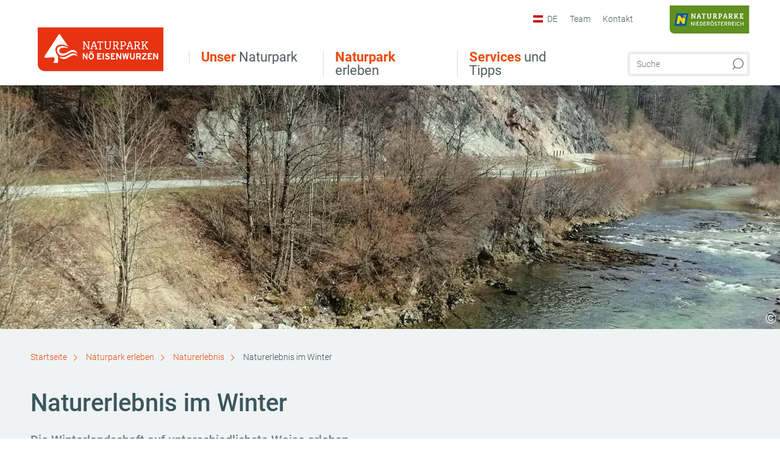

--- FILE ---
content_type: text/html; charset=UTF-8
request_url: https://www.naturpark-eisenwurzen.at/naturerlebnis-im-winter-npe
body_size: 10036
content:
<!DOCTYPE html>

<!--[if lt IE 7]><html class="no-js lt-ie9 lt-ie8 lt-ie7 content eisenwurzen" lang="de" xml:lang="de" dir="ltr" xmlns="http://www.w3.org/1999/xhtml"><![endif]-->
<!--[if (IE 7)&!(IEMobile)]><html class="no-js lt-ie9 lt-ie8 content eisenwurzen" lang="de" xml:lang="de" dir="ltr" xmlns="http://www.w3.org/1999/xhtml"><![endif]-->
<!--[if (IE 8)&!(IEMobile)]><html class="no-js lt-ie9 content eisenwurzen" lang="de" xml:lang="de" dir="ltr" xmlns="http://www.w3.org/1999/xhtml"><![endif]-->
<!--[if gt IE 8]><!--><html class="no-js content template--imxCMS-magazine eisenwurzen" lang="de" xml:lang="de" dir="ltr" xmlns="http://www.w3.org/1999/xhtml"><!--<![endif]-->
  <head>
  <link rel="preconnect" href="https://analytics.niederoesterreich.at" />

  <meta charset="utf-8">
  <meta name="viewport" content="width=device-width, initial-scale=1, maximum-scale=1, user-scalable=1"/>
  <title>Naturerlebnis im Winter - Naturerlebnis</title><meta name="description" content="Die Winterlandschaft auf unterschiedlichste Weise erleben"><meta name="google-site-verification" content=""><meta name="date" content="2021-11-11T21:10:59+01:00"><meta property="og:title" content="Naturerlebnis im Winter - Naturerlebnis" /><meta property="og:description" content="Die Winterlandschaft auf unterschiedlichste Weise erleben" /><meta property="og:site_name" content="Naturpark Eisenwurzen" /><meta property="og:url" content="https://www.naturpark-eisenwurzen.at/naturerlebnis-im-winter-npe" /><meta property="og:image" content="https://www.naturpark-eisenwurzen.at/data/_naturparke/mediadb/cms_pictures/{d39aa6e9-393b-fe8c-361e-754cd428e2c9}.jpg" /><meta property="og:type" content="article" /><meta name="robots" content="index, follow, noodp">
<link rel="canonical" href="https://www.naturpark-eisenwurzen.at/naturerlebnis-im-winter-npe" />
<link rel="alternate" href="https://www.naturpark-eisenwurzen.at/naturerlebnis-im-winter-npe" hreflang="de" />
<link rel="alternate" href="https://www.naturpark-eisenwurzen.at/en/experience-the-winter-wonderland-npe" hreflang="en" />


  

  <!-- http://www.paulirish.com/2009/avoiding-the-fouc-v3/ -->
  <!-- This code MUST be executed BEFORE any CSS is loaded -->
  <script>(function(H) {
      H.className = H.className.replace(/\bno-js\b/, 'js')
    })(document.documentElement)
  </script>

  

    <link rel="shortcut icon" href="https://www.naturpark-eisenwurzen.at/action/favicon?v=20260122" type="image/x-icon" />



  <link rel="stylesheet" href="https://www.naturpark-eisenwurzen.at/portal/dist/styles/css.9c03505d.css"><link rel="stylesheet" href="https://www.naturpark-eisenwurzen.at/portal/dist/styles/nouislider.8fd3218c.css"><link rel="stylesheet" href="https://www.naturpark-eisenwurzen.at/portal/dist/styles/pikaday.ef26302e.css"><link rel="stylesheet" href="https://www.naturpark-eisenwurzen.at/portal/dist/styles/main.d5a38565.css"><link rel="stylesheet" href="https://www.naturpark-eisenwurzen.at/portal/dist/styles/autocomplete.b0abf6da.css"><link rel="stylesheet" href="https://www.naturpark-eisenwurzen.at/portal/dist/styles/map.85aaa951.css"><link rel="stylesheet" href="https://www.naturpark-eisenwurzen.at/portal/dist/styles/fancybox.ac313cfb.css"><link rel="stylesheet" href="https://www.naturpark-eisenwurzen.at/portal/dist/styles/teaser.a7f2cb2b.css"><link rel="stylesheet" href="https://www.naturpark-eisenwurzen.at/portal/dist/styles/forms.0a28bad6.css"><link rel="stylesheet" href="https://www.naturpark-eisenwurzen.at/portal/dist/styles/blocks.42133622.css"><link rel="stylesheet" href="https://www.naturpark-eisenwurzen.at/portal/dist/styles/plyr/dist/plyr.0fab1b28.css"><link rel="stylesheet" href="https://www.naturpark-eisenwurzen.at/portal/dist/styles/audio.37d10e53.css"><link rel="stylesheet" media="print" href="https://www.naturpark-eisenwurzen.at/portal/dist/styles/print.d120a8af.css"><link rel="stylesheet" href="https://www.naturpark-eisenwurzen.at/portal/dist/styles/css_mobileNavi.249586a5.css"><link rel="stylesheet" href="https://www.naturpark-eisenwurzen.at/portal/dist/styles/fonts.Roboto.e603b303.css"><link rel="preload" crossOrigin href="https://www.naturpark-eisenwurzen.at/portal/dist/fonts/Roboto/roboto-300-normal-latin.ef7c6637.woff2" as="font"><link rel="preload" crossOrigin href="https://www.naturpark-eisenwurzen.at/portal/dist/fonts/Roboto/roboto-300-normal-latin-ext.e83b8f97.woff2" as="font"><link rel="preload" crossOrigin href="https://www.naturpark-eisenwurzen.at/portal/dist/fonts/Roboto/roboto-700-normal-latin.2735a3a6.woff2" as="font"><link rel="preload" crossOrigin href="https://www.naturpark-eisenwurzen.at/portal/dist/fonts/Roboto/roboto-400-normal-latin.479970ff.woff2" as="font"><link rel="preload" crossOrigin href="https://www.naturpark-eisenwurzen.at/portal/dist/fonts/Roboto/roboto-500-normal-latin.020c97dc.woff2" as="font"><link rel="preload" crossOrigin href="https://www.naturpark-eisenwurzen.at/portal/dist/fonts/playfair/Playfair-bold.ef4cd8dc.woff2" as="font"><link rel="stylesheet" href="https://www.naturpark-eisenwurzen.at/portal/dist/styles/aside.5eced601.css"><link rel="stylesheet" href="https://www.naturpark-eisenwurzen.at/portal/dist/styles/branding/mostviertel.670c8b97.css">
  <script data-cookieconsent="ignore" defer src="https://www.naturpark-eisenwurzen.at/portal/dist/scripts/vendor/simple.javascript.inheritance.40c03762.js"></script>

  
  
  
  
  
  
  
  
  
  
  
  
  
  
  

            
      
  <!-- noew_PLACEHOLDER_CSS -->

  <!-- google fonts: roboto -->
  
  
  
  
  
  

  

  <style type="text/css">
  #logo {
    background-image: url(/portal/assets/images/branding/eisenwurzen/logo.svg);
    top: 30px;
  }

  header.sticky #logo {
    background-image: url(/portal/assets/images/branding/eisenwurzen/logo.svg);
    top: 58px;
    height: 85px;
  }

  @media screen and (max-width: 1070px){
    header.sticky #logo {
      top: 40px;
    }
  }

  @media all and (max-width: 1220px) {
    #logo {
      width: 180px;
      top: 40px;
    }
    header.sticky #logo {
      top: 50px;
    }
  }

  @media all and (max-width: 760px) {
    #logo {
      background-image: url(/portal/assets/images/branding/eisenwurzen/logo.svg);
      width: 140px;
      top: 15px;
      height: 55px;
      left: -5px;
    }
    header.sticky #logo {
      width: 140px;
      top: 15px;
      height: 55px;
      left: -5px;
    }
  }
</style>

  
  <script type="text/javascript" defer data-cookieconsent="ignore">
    imx = {
      highlightableguid: '{b048f195-e05c-1845-56c0-2145abfdaec2}',
      projectId: 'eisenwurzen',
      language: 'de',
      market: 'de',
      absoluteUrl: 'https://www.naturpark-eisenwurzen.at',
      currentUrl: 'https://www.naturpark-eisenwurzen.at/naturerlebnis-im-winter-npe',
      currentGuid: '{b048f195-e05c-1845-56c0-2145abfdaec2}',
      map: {
        url: 'https://www.naturpark-eisenwurzen.at/naturerlebnis-im-winter-npe',
        zoom: parseInt('9'),
        coords: {
          lat: parseFloat('48.19378'),
          lng: parseFloat('15.6470151')
        },
        keys: {
          google: 'AIzaSyCmWKIR7qNrvfa4NYoITYAt8bYiGZaCM8I'
        },
        useOAXMap: false,
      },
      translations: {"parse":function() {var translation = this[arguments[0]];for(var index = 1; index <= arguments.length; index++) {translation = translation.replace("{" + index + "}", arguments[index]);}return translation;},"defaultDescription":"BITTE AUSF\u00dcLLEN","home":"Startseite","unit.km":"{1} km","unit.hm":"{1} Hm","unit.m":"{1} m","unit.h":"{1}:{2} h","unit.price.abs":"\u20ac {1}","decimalPoint":",","thousandsSeparator":".","js.loading":"Lade Daten...","js.filter.emptyResult":"Keine Ergebnisse gefunden. Bitte versuchen Sie es mit anderen Filtereinstellungen.","pikaday.previousMonth":"Vorheriger Monat","pikaday.nextMonth":"N\u00e4chster Monat","pikaday.months.1":"Januar","pikaday.months.2":"Februar","pikaday.months.3":"M\u00e4rz","pikaday.months.4":"April","pikaday.months.5":"Mai","pikaday.months.6":"Juni","pikaday.months.7":"Juli","pikaday.months.8":"August","pikaday.months.9":"September","pikaday.months.10":"Oktober","pikaday.months.11":"November","pikaday.months.12":"Dezember","pikaday.weekdays.0":"Sonntag","pikaday.weekdays.1":"Montag","pikaday.weekdays.2":"Dienstag","pikaday.weekdays.3":"Mittwoch","pikaday.weekdays.4":"Donnerstag","pikaday.weekdays.5":"Freitag","pikaday.weekdays.6":"Samstag","pikaday.weekdaysShort.0":"So","pikaday.weekdaysShort.1":"Mo","pikaday.weekdaysShort.2":"Di","pikaday.weekdaysShort.3":"Mi","pikaday.weekdaysShort.4":"Do","pikaday.weekdaysShort.5":"Fr","pikaday.weekdaysShort.6":"Sa","multiofferrequest.filled.title.singular":"Angebot anfragen","multiofferrequest.filled.title.plural":"Angebote anfragen","vacancy.list.from":"ab","map.infoboard.results":"{1} Ergebnisse","map.infoboard.more":"Weiterlesen","map.infoboard.rating":"{1} von 5 Sternen","map.infoboard.stars":"{1} Sterne","map.infoboard.stars.superior":"{1}S Sterne","map.infoboard.difficulty.1":"leicht","map.infoboard.difficulty.2":"mittel","map.infoboard.difficulty.3":"schwierig","map.fullscreen.close":"Vollbild verlassen","map.legend.detail.headline":"2. Inhalte ein-\/ausblenden","map.legend.filter.headline":"3. Ergebnisse filtern","map.legend.filter.tour.properties.duration.unit":"Stunden","map.legend.filter.tour.properties.ascent.unit":"m","map.legend.filter.tour.properties.length.unit":"km","map.legend.noCategories":"Im aktuellen Kartenausschnitt befinden sich keine Inhalte f\u00fcr diese Kategorie oder Filter. Bitte w\u00e4hlen Sie eine andere Kategorie aus.","map.legend.outOfBounds":"Im aktuellen Kartenausschnitt befinden sich keine Inhalte mehr. Bitte bewegen Sie die Karte zur\u00fcck oder benutzen Sie den untenstehenden Button um zu den Startkoordinaten zur\u00fcckzukehren.","map.legend.outOfBounds.reset":"Koordinaten zur\u00fccksetzen","map.legend.selectAll":"Alle Kategorien ausw\u00e4hlen","map.legend.deselectAll":"Alle Kategorien abw\u00e4hlen","map.aroundme.notinregion":"Sie befinden sich nicht in der Region.","map.aroundme.error.unknown":"Irgend etwas hat jetzt leider nicht funktioniert wie geplant.","map.aroundme.error.permissiondenied":"Sie haben den Zufgriff auf Ihre Standortdaten verweigert. Diese Einstellung kann im Browser jederzeit wieder ver\u00e4ndert werden. Klicken Sie dazu auf das Schloss-Icon links in der Adresszeile.","map.aroundme.error.positionunavailable":"Ihre Standortdaten konnten leider aufgrund eines technischen Problems nicht ermittelt werden.","map.aroundme.error.timedout":"Keine Reaktion in der vorgegebenen Zeit.","map.aroundme.usemapnormally":"Sie k\u00f6nnen die Karte jedoch auch ohne Standortermittlung verwenden.","map.aroundme.myposition":"Mein Standort","map.emptyResult":"Es wurden keine Ergebnisse gefunden","prospectsOrder.delete":"von Liste l\u00f6schen","prospectsOrder.totalPrice":"Total","prospectsOrder.empty":"Aktuell befinden sich noch keine Prospekte im Warenkorb.","autocomplete.hits":"Treffer","autocomplete.ca":"ca.","autocomplete.type.suggestions":"Allgemeine Ergebnisse","autocomplete.type.offers":"Angebote & Pauschalen","autocomplete.type.addressbases":"Unterk\u00fcnfte & Ausflugsziele","autocomplete.type.gastronomy":"Wirtsh\u00e4user","autocomplete.type.garden":"G\u00e4rten","autocomplete.type.stayhealthy":"Gesundheitsbetriebe","price.from":"ab","price.to":"bis","pagination.prev":"zur\u00fcck","pagination.next":"weiter","pagination.onemoreitem":"1 weiteres Ergebnis","pagination.moreitems":"{1} weitere Ergebnisse","date.format.js.full":"dd.MM.yyyy","unit.result":"1 weiteres Ergebnis","unit.results":"{1} weitere Ergebnisse","notepad.addressbase.store":"merken","notepad.addressbase.store.title":"merken","notepad.addressbase.remove":"entfernen","notepad.addressbase.remove.title":"entfernen","form.prospects.count":"Stk","form.prospects.pricelabel":"je","anura.downloads.agb":"AGB","anura.downloads.message":"","anura.downloads.confirm":"Ich best\u00e4tige, das Bildmaterial nur entsprechend den <a href=\"\/portal\/frontend\/static\/2025_NOEW_AGB_Lichtbilder_allgemeine_Nutzung.pdf\" target=\"_blank\">Nutzungsbestimmungen<\/a> zu verwenden","waldviertel.anura.downloads.confirm":"Ich best\u00e4tige, das Bildmaterial nur entsprechend den <a href=\"\/portal\/frontend\/static\/AGB-Nutzung_Lichtbilder-Waldviertel.pdf\" target=\"_blank\">Nutzungsbestimmungen<\/a> zu verwenden","weinviertel.anura.downloads.confirm":"Ich best\u00e4tige, das Bildmaterial nur entsprechend den <a href=\"\/portal\/frontend\/static\/AGB_Fotos_Weinviertel.pdf\" target=\"_blank\">Nutzungsbestimmungen<\/a> zu verwenden","wieneralpen.anura.downloads.confirm":"Ich best\u00e4tige, das Bildmaterial nur entsprechend den <a href=\"\/portal\/frontend\/static\/WA_AGB_Lichtbilder_Videos_Nutzung.pdf\" target=\"_blank\">Nutzungsbestimmungen<\/a> zu verwenden","wienerwald.anura.downloads.confirm":"Ich best\u00e4tige, das Bildmaterial nur entsprechend den <a href=\"\/portal\/frontend\/static\/WW_Tourismus_AGB_Bildarchiv.pdf\" target=\"_blank\">Nutzungsbestimmungen<\/a> zu verwenden","mostviertel.anura.downloads.confirm":"Ich best\u00e4tige, das Bildmaterial nur entsprechend den <a href=\"\/portal\/frontend\/static\/AGBs Mostviertel.pdf\" target=\"_blank\">Nutzungsbestimmungen<\/a> zu verwenden","form.vacany.maxperson.error":"Bitte geben Sie max. 10 Personen an.","form.vacancy.filter.displayMore":"mehr anzeigen","form.vacancy.filter.displayLess":"weniger anzeigen","form.vacancy.search":"Passende Unterk\u00fcnfte f\u00fcr Sie werden gesucht.","form.vacancy.search.wait":"Wir suchen passende Unterk\u00fcnfte f\u00fcr Sie.","form.vacancy.city.distance.label.info":"im Umkreis von {1} km","tracking.replacementText":"anzeigen","distance":"Entfernung","clipboard.copymessage":"Der Link zu Ihrem Reiseplaner wurde in die Zwischenablage kopiert.","cart.removeItem":"Entfernen","cart.up":"nach oben verschieben","cart.down":"nach unten verschieben","form.vacancy.city.userLocation":"Mein Standort","form.vacancy.vue.filter.above":"ab","form.vacancy.vue.filter.stars":"Sterne","form.vacancy.vue.filter.suns":"Sonnen","form.vacancy.vue.filter.flowers":"Blumen","form.vacancy.vue.searchaccommodation":"Unterk\u00fcnfte suchen","form.vacancy.vue.findaccommodation":"Unterk\u00fcnfte anzeigen","conditionsOfParticipation":"Teilnahmebedingungen","unit.price.emphasized.from":"ab \u20ac {1}{2}{3}"},
      recaptchaSitekey: '6LdPLN4kAAAAACyzMJa3qmNpHx2RM7Vreg1tpHYp'
    };
    
      </script>

  <script src="https://static.maptoolkit.net/mtk/v10.1.10/mtk.js" type="text/javascript" crossorigin="anonymous" data-cookieconsent="ignore"></script>
<link rel="stylesheet" href="https://static.maptoolkit.net/mtk/v10.1.10/mtk.css" type="text/css" crossorigin="anonymous" data-cookieconsent="ignore"/>
<link rel="stylesheet" href="https://static.maptoolkit.net/mtk/v10.1.10/ui.css" type="text/css" crossorigin="anonymous" data-cookieconsent="ignore"/>
<link href="https://api.mapbox.com/mapbox-gl-js/v3.17.0-beta.1/mapbox-gl.css" rel="stylesheet">
<script src="https://api.mapbox.com/mapbox-gl-js/v3.17.0-beta.1/mapbox-gl.js"></script>

<script type="text/javascript" data-cookieconsent="ignore">
  document.addEventListener("DOMContentLoaded", event => {
    document.querySelectorAll('.tourMap').forEach(function(container) {
      new MTKMap(container).init();
    });
  });
</script>

      
<script data-cookieconsent="ignore">
  window.dataLayer = window.dataLayer || [];
  function gtag() {
    dataLayer.push(arguments);
  }
  gtag("consent", "default", {
    ad_personalization: "denied",
    ad_storage: "denied",
    ad_user_data: "denied",
    analytics_storage: "denied",
    functionality_storage: "denied",
    personalization_storage: "denied",
    security_storage: "granted",
    wait_for_update: 500,
  });
  gtag("set", "ads_data_redaction", true);
  gtag("set", "url_passthrough", true);
  </script>









<script type="text/plain" data-cookieconsent="statistics">
  (function(i, s, o, g, r, a, m) {
    i['GoogleAnalyticsObject'] = r;
    i[r] = i[r] || function() {
      (i[r].q = i[r].q || []).push(arguments)
    }, i[r].l = 1 * new Date();
    a = s.createElement(o),
            m = s.getElementsByTagName(o)[0];
    a.async = 1;
    a.src = g;
    m.parentNode.insertBefore(a, m)
  })(window, document, 'script', '//www.google-analytics.com/analytics.js', 'ga');

  ga('create', 'UA-5339375-15', 'www.naturpark-eisenwurzen.at');
  ga('set', 'anonymizeIp', true);
  ga('send', 'pageview');

</script>






    










  <!-- Matomo -->
  <script type="text/javascript">
    var _paq = window._paq || [];
    /* tracker methods like "setCustomDimension" should be called before "trackPageView" */
    _paq.push(["setDoNotTrack", true]);
    _paq.push(["disableCookies"]);
    _paq.push(['trackPageView']);
    _paq.push(['enableLinkTracking']);
    (function() {
      var u = "https://analytics.niederoesterreich.at/matomo/";
      _paq.push(['addTracker', u + '/piwik.php', 3]);
      _paq.push(['setTrackerUrl', u + 'matomo.php']);
      _paq.push(['setSiteId', '62']);
      var d = document, g = d.createElement('script'), s = d.getElementsByTagName('script')[0];
      g.type = 'text/javascript';
      g.async = true;
      g.defer = true;
      g.src = u + 'matomo.js';
      s.parentNode.insertBefore(g, s);
    })();
  </script>
  <noscript>
    <p>
      <img src="https://analytics.niederoesterreich.at/matomo/matomo.php?idsite=62&amp;rec=1" style="border:0;" alt=""/>
      <img src="https://analytics.niederoesterreich.at/matomo/matomo.php?idsite=3&amp;rec=1" style="border:0;" alt=""/>
    </p>
  </noscript>
  <!-- End Matomo Code -->



  
  
  
  
  
</head>
  <body>
        <ul class="hide">
  <li><a href="#navigation">Direkt zur Hauptnavigation</a></li>
  <li><a href="#globalSearch">Direkt zur Volltextsuche</a></li>
  <li><a href="#body">Direkt zum Inhalt</a></li>
</ul>
<hr class="hide" />
    <div id="wrapper">
      <header itemscope itemtype="http://schema.org/WPHeader" data-scroll-header>
  <div id="headerArea">

    
    
    

    <a id="logo" href="https://www.naturpark-eisenwurzen.at/" class="de sub logoeisenwurzen" title="Startseite">
          </a>

    <section id="navigation">
      


      <div class="navWrapper">
        <nav id="maskNavi" class="mask">
  <ul>
          <li>
                  <a href="https://www.naturpark-eisenwurzen.at/unser-naturpark-npe" rel="#nav_1"><strong>Unser</strong> Naturpark</a>
              </li>
          <li>
                  <a href="https://www.naturpark-eisenwurzen.at/naturpark-erleben-npe" rel="#nav_2"><strong>Naturpark</strong> erleben</a>
              </li>
          <li>
                  <a href="https://www.naturpark-eisenwurzen.at/services-und-tipps-npe" rel="#nav_3"><strong>Services</strong> und Tipps</a>
              </li>
      </ul>
</nav>

<nav id="mainNavi">
  <ul>
                            <li id="nav_1">
      <a href="javascript:void(0);">Unser Naturpark</a>
    <div class="wrapperDropdown">

      <div class="placeholder" data-async="true" data-controller="navi_main_sub" data-mediaquery="(min-width: 761px)" data-param-lang="de" data-param-startguid="{f1715b4c-770e-5d35-102e-0a964fce5b4f}"
           data-param-var="naviTree"></div>
      <div class="placeholder" data-async="true" data-controller="navi_main_highlights" data-param-lang="de"
           data-param-startguid="{f1715b4c-770e-5d35-102e-0a964fce5b4f}"></div>

      <a href="javascript:void(0);" class="hideSubNavi" title="Navigation schließen"><span class="icon icon-close_navi fs14"></span></a>
    </div>
  </li>
                        <li id="nav_2">
      <a href="javascript:void(0);">Naturpark erleben</a>
    <div class="wrapperDropdown">
      <div class="placeholder" data-async="true" data-controller="navi_main_sub" data-mediaquery="(min-width: 761px)" data-param-lang="de" data-param-startguid="{53e309c1-b6bf-2330-45b4-da2d500d50ef}"
           data-param-var="naviTree"></div>
      <div class="placeholder" data-async="true" data-controller="navi_main_highlights" data-param-lang="de"
           data-param-startguid="{53e309c1-b6bf-2330-45b4-da2d500d50ef}"></div>
      <a href="javascript:void(0);" class="hideSubNavi" title="Navigation schließen"><span class="icon icon-close_navi fs14"></span></a>    </div>
  </li>
                        <li id="nav_3">
      <a href="javascript:void(0);">Services und Tipps</a>
    <div class="wrapperDropdown">

      <div class="placeholder" data-async="true" data-controller="navi_main_sub" data-mediaquery="(min-width: 761px)" data-param-lang="de" data-param-startguid="{716367ca-510b-7c6b-eceb-14f21b0e4ba2}"
           data-param-var="naviTree"></div>
      <div class="placeholder" data-async="true" data-controller="navi_main_highlights" data-param-lang="de"
           data-param-startguid="{716367ca-510b-7c6b-eceb-14f21b0e4ba2}"></div>

      <a href="javascript:void(0);" class="hideSubNavi" title="Navigation schließen"><span class="icon icon-close_navi fs14"></span></a>
    </div>
  </li>
            </ul>
</nav>

          
          
  
  <form method="get" action="https://www.naturpark-eisenwurzen.at/action/search" id="globalSearch"><input type="hidden" name="form" value="fulltextsearch" />    <fieldset>
      <legend>Volltextsuche</legend>
      <label for="globalSearchItem">Was suchen Sie?</label>
      <input id="globalSearchItem" name="q" type="text" placeholder="Suche" class="transition"/>
            <input name="searchSubmit" type="submit" value="Suchen"/>
    </fieldset>
  </form>        <nav id="metaTop">
  <ul>
            <li id="lang">
    <a href="javascript:void(0);" class="lang de">DE</a>
    <div class="wrapperDropdown">
      <ul class="dropdown">
                  <li>
            <a href="https://www.naturpark-eisenwurzen.at/naturerlebnis-im-winter-npe" class="lang de">
              Deutsch            </a>
          </li>
                  <li>
            <a href="https://www.naturpark-eisenwurzen.at/en/experience-the-winter-wonderland-npe" class="lang en">
              English            </a>
          </li>
              </ul>
    </div>
  </li>
                      <li>
          <a  href="https://www.naturpark-eisenwurzen.at/team-npe">        <span>Team</span>
      </a>          </li>
  <li>
          <a  href="https://www.naturpark-eisenwurzen.at/kontakt-noe-eisenwurzen-npe">        <span>Kontakt</span>
      </a>          </li>
        



  <li class="parent naturparke">
    <a href="http://www.naturparke-noe.at" target="_blank">
      <img src="https://www.naturpark-eisenwurzen.at/portal/assets/images/branding/naturparke/logo_naturparke.svg" w+-idth="130" height="46" alt=""/>
    </a>
  </li>
  </ul>
</nav>

      </div>
    </section>

  </div>

  
  
  <section id="navigationMobile" class="navigationMobile">
    <ul class="topnavi">
            <li id="search--mobile">
        <span class="icon-search"></span><span class="icon-close_navi"></span>Suche
      </li>
      <li id="navigation--mobile">
        <span class="icon-menu"></span><span class="icon-close_navi"></span>Menü
      </li>
    </ul>

    <div class="navWrapper">
        <nav id="mobileFirstLayer">
  <ul>
          <li class="mobileFirstLayer__item">
                  <a href="javascript:void(0);" rel="#nav_1">Unser Naturpark<span class="icon-arrow_right"></span></a>
              </li>
          <li class="mobileFirstLayer__item">
                  <a href="javascript:void(0);" rel="#nav_2">Naturpark erleben<span class="icon-arrow_right"></span></a>
              </li>
          <li class="mobileFirstLayer__item">
                  <a href="javascript:void(0);" rel="#nav_3">Services und Tipps<span class="icon-arrow_right"></span></a>
              </li>
                
          <li id="langMobile" class="mobileFirstLayer__item">
    <a onclick="this.parentElement.classList.toggle('open');" href="javascript:void(0);" class="lang de">
      DE
      <span class="icon icon-arrow_down transition"></span>
      <span class="icon icon-arrow_up transition"></span>
    </a>
    <ul class="dropdown">
              <li>
          <a href="https://www.naturpark-eisenwurzen.at/naturerlebnis-im-winter-npe" class="lang de">
            Deutsch          </a>
        </li>
              <li>
          <a href="https://www.naturpark-eisenwurzen.at/en/experience-the-winter-wonderland-npe" class="lang en">
            English          </a>
        </li>
          </ul>
  </li>
  </ul>
</nav>

<nav id="mobileNavi" class="transition">
  <ul>
                            <li id="nav_1" class="second__layer">
  <a class="second__layer__close" href="javascript:void(0);"><span class="icon icon-arrow_left transition"></span>Unser Naturpark</a>
  <div class="wrapperDropdown">
    <div class="placeholder" data-async="true" data-controller="navi_main_subMobile" data-mediaquery="(max-width: 760px)" data-param-lang="de" data-param-startguid="{f1715b4c-770e-5d35-102e-0a964fce5b4f}"
         data-param-var="naviTree"></div>
  </div>
</li>
                        <li id="nav_2" class="second__layer">
  <a class="second__layer__close" href="javascript:void(0);"><span class="icon icon-arrow_left transition"></span>Naturpark erleben</a>
  <div class="wrapperDropdown">
    <div class="placeholder" data-async="true" data-controller="navi_main_subMobile" data-mediaquery="(max-width: 760px)" data-param-lang="de" data-param-startguid="{53e309c1-b6bf-2330-45b4-da2d500d50ef}"
         data-param-var="naviTree"></div>
  </div>
</li>
                        <li id="nav_3" class="second__layer">
  <a class="second__layer__close" href="javascript:void(0);"><span class="icon icon-arrow_left transition"></span>Services und Tipps</a>
  <div class="wrapperDropdown">
    <div class="placeholder" data-async="true" data-controller="navi_main_subMobile" data-mediaquery="(max-width: 760px)" data-param-lang="de" data-param-startguid="{716367ca-510b-7c6b-eceb-14f21b0e4ba2}"
         data-param-var="naviTree"></div>

  </div>
</li>
                                    </ul>
</nav>

    </div>
      <div id="searchtab--mobile" class="searchtab--mobile">
  
          
  
  <form method="get" action="https://www.naturpark-eisenwurzen.at/action/search" id="globalSearchMobile"><input type="hidden" name="form" value="fulltextsearch" />    <fieldset class="globalSearchFieldMobile">
      <legend>Volltextsuche</legend>
      <label for="globalSearchItemMobile">Was suchen Sie?</label>
      <input id="globalSearchItemMobile" name="q" type="text" placeholder="Suche" class="transition"/>
      <button type="submit"><span class="icon-search"></span></button>
            <input name="searchSubmit" type="submit" value="Suchen"/>
    </fieldset>
  </form></div>
  </section>

</header>
                          
  

   
        
  <div id="stage" class="closed" data-stage="closed" data-hidestageonmobile="false">

    <div class="stageArea">
      
          </div>

                <figure class="keyvisual transition kvImage">
  <div class="image">
    <picture><source srcset="//www.naturpark-eisenwurzen.at/images/soyiui_zq5w-/naturschauspiel-ybbs.webp" media="(min-width: 1200px)" type="image/webp"><source srcset="//www.naturpark-eisenwurzen.at/images/2r1k1z2zfti-/naturschauspiel-ybbs.webp" media="(min-width: 960px)" type="image/webp"><source srcset="//www.naturpark-eisenwurzen.at/images/g02tbrnsup8-/naturschauspiel-ybbs.webp" media="(min-width: 680px)" type="image/webp"><source srcset="//www.naturpark-eisenwurzen.at/images/bycivdcpdfc-/naturschauspiel-ybbs.webp" media="(min-width: 0px)" type="image/webp"><source srcset="//www.naturpark-eisenwurzen.at/images/1uml7nf7dpc-/naturschauspiel-ybbs.jpg" media="(min-width: 1200px)"><source srcset="//www.naturpark-eisenwurzen.at/images/9auvnbugr7y-/naturschauspiel-ybbs.jpg" media="(min-width: 960px)"><source srcset="//www.naturpark-eisenwurzen.at/images/6ojkq63lxlc-/naturschauspiel-ybbs.jpg" media="(min-width: 680px)"><source srcset="//www.naturpark-eisenwurzen.at/images/w2gwqras!qa-/naturschauspiel-ybbs.jpg" media="(min-width: 0px)"><img src="//www.naturpark-eisenwurzen.at/images/1uml7nf7dpc-/naturschauspiel-ybbs.jpg" srcset="//www.naturpark-eisenwurzen.at/images/1uml7nf7dpc-/naturschauspiel-ybbs.jpg" alt="Naturschauspiel Ybbs, &copy; Christine Baron" title="Naturschauspiel Ybbs, &copy; Christine Baron" width="1680" height="400" loading="eager" /></picture>
    <div class="copyright">
      <div class="imageCopyright" ><span class="imageCopyrightSign ">©</span></div>
      <div class="imageCopyrightTextfield hidden">© Christine Baron</div>
    </div>
    <div class="gradient"></div>
  </div>
</figure>
      

  </div>


            <section id="body">
                                    
                                                
                      <div class="contentBlock gray blank breadcrumb">
    <div class="innerSection" itemscope itemtype="http://schema.org/BreadcrumbList">

      <div id="breadcrumbWrapper">
        <ul id="breadcrumb">
          <li draggable="false" itemprop="itemListElement" itemscope itemtype="http://schema.org/ListItem">
            <a ondragstart="return false;" draggable="false" href="https://www.naturpark-eisenwurzen.at/">
              <span draggable="false" itemprop="name">Startseite</span>
            </a>
            <span draggable="false" class="icon icon-arrow_right fs10"></span>
            <meta itemprop="position" content="1"/>
            <meta itemprop="item" content="https://www.naturpark-eisenwurzen.at/"/>
          </li>
                                        <li draggable="false" itemprop="itemListElement" itemscope itemtype="http://schema.org/ListItem">
                <a ondragstart="return false;" draggable="false" href="https://www.naturpark-eisenwurzen.at/naturpark-erleben-npe"><span itemprop="name">Naturpark erleben</span></a>
                                  <span draggable="false" class="icon icon-arrow_right fs10"></span>
                                <meta itemprop="item" content="https://www.naturpark-eisenwurzen.at/naturpark-erleben-npe"/>
                <meta itemprop="position" content="2"/>
              </li>
                                                  <li draggable="false" itemprop="itemListElement" itemscope itemtype="http://schema.org/ListItem">
                <a ondragstart="return false;" draggable="false" href="https://www.naturpark-eisenwurzen.at/naturerlebnis-npe"><span itemprop="name">Naturerlebnis</span></a>
                                  <span draggable="false" class="icon icon-arrow_right fs10"></span>
                                <meta itemprop="item" content="https://www.naturpark-eisenwurzen.at/naturerlebnis-npe"/>
                <meta itemprop="position" content="3"/>
              </li>
                                                  <li draggable="false">
                Naturerlebnis im Winter
              </li>
                              </ul>
      </div>

    </div>
  </div>


                                                                            
                    <div class="contentBlock gray blank">
  <div class="innerSection">
    <section class="content">

      <article class="bodycopy">

        <h1 data-ident="{b048f195-e05c-1845-56c0-2145abfdaec2}" data-outbound-tracking-type="Artikel">Naturerlebnis im Winter</h1>

        
        
                  <h2 class="claim">Die Winterlandschaft auf unterschiedlichste Weise erleben</h2>
        
        
                  <p><strong>Ein Ausflug durch die Region mit schneebedeckten Bergen und Tälern ermöglicht ein Abenteuer im glitzernden Weiß
</strong></p>
        
                      
          
          <p class="article__buttonBar">

    <span class="article__buttonColumn">
          </span>

    <span class="articleButtons">
        

      
  
  
  

  <a href="javascript:window.print()" class="socialMedia buttonstyle blue right print" title="Drucken" data-tracking="1" data-tracking-category="social_media_share" data-tracking-action="print" data-tracking-label="Drucken">
    <span class="icon icon-print fs14 transition"></span>
  </a>
  <a href="whatsapp://send?text=https%3A%2F%2Fwww.naturpark-eisenwurzen.at%2Fnaturerlebnis-im-winter-npe" class="socialMedia buttonstyle blue right whatsapp" title="per WhatsApp teilen" target="_blank" data-tracking="1" data-tracking-category="social_media_share" data-tracking-action="whatsapp" data-tracking-label="https://www.naturpark-eisenwurzen.at/naturerlebnis-im-winter-npe">
    <span class="icon icon-whatsapp fs14 transition"></span>
  </a>
  <a href="mailto:?subject=Lesetipp: Naturerlebnis im Winter&body=Ich empfehle diesen Artikel: https://www.naturpark-eisenwurzen.at/naturerlebnis-im-winter-npe" class="socialMedia buttonstyle blue right mail" title="per E-Mail versenden" data-tracking="1" data-tracking-category="social_media_share" data-tracking-action="mail" data-tracking-label="Lesetipp: Naturerlebnis im Winter">
    <span class="icon icon-mail fs14 transition"></span>
  </a>
  <a href="https://www.facebook.com/sharer/sharer.php?u=https%3A%2F%2Fwww.naturpark-eisenwurzen.at%2Fnaturerlebnis-im-winter-npe" class="socialMedia buttonstyle blue right facebook" title="auf Facebook teilen" target="_blank"  data-tracking="1" data-tracking-category="social_media_share" data-tracking-action="facebook" data-tracking-label="https://www.naturpark-eisenwurzen.at/naturerlebnis-im-winter-npe">
    <span class="icon icon-facebook fs14 transition"></span>
  </a>
  <a href="https://www.naturpark-eisenwurzen.at/naturerlebnis-im-winter-npe" id="share-api" class="socialMedia hide buttonstyle blue right share-api buttonnone" title="Teilen" target="_blank"  data-tracking="1" data-tracking-category="social_media_share" data-tracking-action="mobile-share-api" data-tracking-label="https://www.naturpark-eisenwurzen.at/naturerlebnis-im-winter-npe">
    <span class="icon icon-share2 fs14 transition"></span>
  </a>
    </span>
  </p>

        
      </article>

        
  <aside>

                                        
<!-- component:detail/sidebar/contact -->
          
                                            
  </aside>

    </section>
  </div>
</div>


                                                                            
                      <div class="contentBlock list white " data-block-ident="{b048f195-e05c-1845-56c0-2145abfdaec2}">
    <div class="innerSection">
      <section class="magazineList magazineListDefault teaser">
        
        <div class="list-wrapper">
          <div class="ajax-shadow"></div>
          <div class="block row">
                            
<article class="article list magazineTeaser" data-ident="{20d3ad55-d18f-48bd-c2d2-025cef72e430}">
  <a href="https://www.naturpark-eisenwurzen.at/schneeschuhwandern" target="_self">
          <div class="txtWrapper">
      <div class="txt">
        <span class="subline"></span>
        <h3>Schneeschuhwandern</h3>
                <div class="fadingContent">
          <hr>
                      <div class="button">
            <div class="buttonstyle yellow">
              <span class="icon icon-arrow_right fs14"></span>
              <span class="linkTxt">Mehr erfahren</span>
            </div>
          </div>
        </div>
      </div>
    </div>
          <picture><source srcset="//www.naturpark-eisenwurzen.at/images/gzw9azpm9vm-/winterliche-wanderung-zur-kitzhuette.webp" media="(min-width: 1200px)" type="image/webp"><source srcset="//www.naturpark-eisenwurzen.at/images/qnjbsbi14ag-/winterliche-wanderung-zur-kitzhuette.webp" media="(min-width: 960px)" type="image/webp"><source srcset="//www.naturpark-eisenwurzen.at/images/qub3xkvru9g-/winterliche-wanderung-zur-kitzhuette.webp" media="(min-width: 680px)" type="image/webp"><source srcset="//www.naturpark-eisenwurzen.at/images/ko54hzr2tba-/winterliche-wanderung-zur-kitzhuette.webp" media="(min-width: 360px)" type="image/webp"><source srcset="//www.naturpark-eisenwurzen.at/images/a5kmpifyavo-/winterliche-wanderung-zur-kitzhuette.webp" media="(min-width: 0px)" type="image/webp"><source srcset="//www.naturpark-eisenwurzen.at/images/cufqvyjoixm-/winterliche-wanderung-zur-kitzhuette.jpg" media="(min-width: 1200px)"><source srcset="//www.naturpark-eisenwurzen.at/images/sfjdjh1frpy-/winterliche-wanderung-zur-kitzhuette.jpg" media="(min-width: 960px)"><source srcset="//www.naturpark-eisenwurzen.at/images/me2q5e7jkha-/winterliche-wanderung-zur-kitzhuette.jpg" media="(min-width: 680px)"><source srcset="//www.naturpark-eisenwurzen.at/images/dfolems2eaq-/winterliche-wanderung-zur-kitzhuette.jpg" media="(min-width: 360px)"><source srcset="//www.naturpark-eisenwurzen.at/images/zew0mhltciu-/winterliche-wanderung-zur-kitzhuette.jpg" media="(min-width: 0px)"><img src="//www.naturpark-eisenwurzen.at/images/cufqvyjoixm-/winterliche-wanderung-zur-kitzhuette.jpg" srcset="//www.naturpark-eisenwurzen.at/images/cufqvyjoixm-/winterliche-wanderung-zur-kitzhuette.jpg" alt="Winterliche Wanderung zur Kitzh&uuml;tte, &copy; Rudi Jagersberger" title="Winterliche Wanderung zur Kitzh&uuml;tte, &copy; Rudi Jagersberger" width="380" height="250" loading="lazy" /></picture>
      </a>
</article>
                            
<article class="article list magazineTeaser" data-ident="{69f0410a-d0b5-f4a1-7f08-5d20169eeba6}">
  <a href="https://www.ybbstaler-alpen.at/winterspass-am-koenigsberg" target="_blank">
          <div class="txtWrapper">
      <div class="txt">
        <span class="subline"></span>
        <h3>Skigebiet Königsberg</h3>
                <div class="fadingContent">
          <hr>
                          <p>Auch Skifahren ist im Naturpark Eisenwurzen möglich - bei den Königsbergliften in Hollenstein. </p>
                      <div class="button">
            <div class="buttonstyle yellow">
              <span class="icon icon-arrow_right fs14"></span>
              <span class="linkTxt">Mehr erfahren</span>
            </div>
          </div>
        </div>
      </div>
    </div>
          <picture><source srcset="//www.naturpark-eisenwurzen.at/images/yg3zfy8tkjo-/skigebiet-koenigsberg.webp" media="(min-width: 1200px)" type="image/webp"><source srcset="//www.naturpark-eisenwurzen.at/images/ka5uffs9d78-/skigebiet-koenigsberg.webp" media="(min-width: 960px)" type="image/webp"><source srcset="//www.naturpark-eisenwurzen.at/images/orotu37154a-/skigebiet-koenigsberg.webp" media="(min-width: 680px)" type="image/webp"><source srcset="//www.naturpark-eisenwurzen.at/images/grhqgkw0!0s-/skigebiet-koenigsberg.webp" media="(min-width: 360px)" type="image/webp"><source srcset="//www.naturpark-eisenwurzen.at/images/ktbqzct09yy-/skigebiet-koenigsberg.webp" media="(min-width: 0px)" type="image/webp"><source srcset="//www.naturpark-eisenwurzen.at/images/tme96wcvki4-/skigebiet-koenigsberg.jpg" media="(min-width: 1200px)"><source srcset="//www.naturpark-eisenwurzen.at/images/vsjhco1ua!8-/skigebiet-koenigsberg.jpg" media="(min-width: 960px)"><source srcset="//www.naturpark-eisenwurzen.at/images/jwrha8szsuc-/skigebiet-koenigsberg.jpg" media="(min-width: 680px)"><source srcset="//www.naturpark-eisenwurzen.at/images/dyruqg94hz8-/skigebiet-koenigsberg.jpg" media="(min-width: 360px)"><source srcset="//www.naturpark-eisenwurzen.at/images/_asz6yoxbo0-/skigebiet-koenigsberg.jpg" media="(min-width: 0px)"><img src="//www.naturpark-eisenwurzen.at/images/tme96wcvki4-/skigebiet-koenigsberg.jpg" srcset="//www.naturpark-eisenwurzen.at/images/tme96wcvki4-/skigebiet-koenigsberg.jpg" alt="Skigebiet K&ouml;nigsberg, &copy; Manuela Zebenholzer" title="Skigebiet K&ouml;nigsberg, &copy; Manuela Zebenholzer" width="380" height="250" loading="lazy" /></picture>
      </a>
</article>
            
                      </div>
        </div>

                  <div class="loading pagination-button">
                      </div>
        
      </section>
    </div>
  </div>


                                            
      </section>
      <div class="scrollTopButton scrollTopButton--hidden"></div>

      <footer itemscope itemtype="http://schema.org/WPFooter">
  <meta itemprop="copyrightYear" content="2026">
  <meta itemprop="name" content="Verein Naturpark NÖ Eisenwurzen">

      <div class="footerBlock dark">
  <section id="metaBottom">
    
    <div class="row">
  

<div class="col mobile">
  <h4>Infoservice</h4>
  <p>
    Haben Sie Fragen?<br>
    Wir helfen Ihnen gerne weiter.<br>
    <a class="buttonstyle lightblue" href="tel:0043744521815">
      <span class="icon icon-tel fs16 transition"></span>
      <span class="txt transition">+43(0)7445/218-15</span>
    </a><br>
    <a class="buttonstyle lightblue" href="mailto:naturpark@hollenstein.at">
      <span class="icon icon-email fs10 transition"></span>
      <span class="txt transition">naturpark@hollenstein.at</span>
    </a>
  </p>
</div>
  

















<div class="col mobile">
    <h4>Social Media & Co</h4>
  <ul>     <li class="social facebook">
      <a title="Fan werden auf Facebook" target="_blank" href="https://www.facebook.com/people/Hollenstein-an-der-Ybbs-Naturpark-N%C3%96-Eisenwurzen/100057256376990/"
         data-tracking="1" data-tracking-category="social_media" data-tracking-action="facebook"
         data-tracking-label="https://www.facebook.com/people/Hollenstein-an-der-Ybbs-Naturpark-N%C3%96-Eisenwurzen/100057256376990/"></a>
    </li>
                                                  </ul>
  </div>
  <div class="col mobile">
</div>
<div class="col mobile">
  <h4>Auszeichnungen</h4>
  <a href="https://www.noe.gv.at/noe/Naturschutz/Naturschutz.html" target="_blank" title="Naturschutz Niederösterreich" rel="nofollow">
    <img src="https://www.naturpark-eisenwurzen.at/portal/assets/images/certificates/naturschutz-noe_rgb.svg" width="162" height="60" alt=""/>
  </a>
</div>
</div>
    <div class="row">
  <div class="copyright">
    Copyright &copy; Verein Naturpark NÖ Eisenwurzen
  </div>
      <ul class="metaLinks">
          <li>
        <a  href="https://www.naturpark-eisenwurzen.at/impressum-npe">Impressum</a>      </li>
          <li>
        <a  href="https://www.naturpark-eisenwurzen.at/datenschutz-npe">Datenschutz</a>      </li>
      </ul>

</div>
  </section>
</div>
      <div class="footerBlock white support">
  <div class="innerSection">
    <ul id="supportedBy">
      
<li>
    <img src="https://www.naturpark-eisenwurzen.at/portal/assets/images/environment/support/logo_nature_de.png"
       width="606"
       height="147"
       alt="Förderlogos von Bund, Land und Europäischer Union" />
  </li>
</li>
      <li class="right noewLogo">
  <a href="https://www.niederoesterreich.at/" target="_blank" title="Niederösterreich">
    <img src="https://www.naturpark-eisenwurzen.at/portal/assets/images/environment/logo_subsite.svg"
         width="190"
         height="60"
         alt="Niederösterreich-Logo" />
  </a>
</li>
    </ul>
  </div>
</div>
        
</footer>
    </div>

    
    








      
  

<script data-cookieconsent="ignore" defer src="https://www.naturpark-eisenwurzen.at/portal/dist/scripts/js_mobileNavi.5df3f860.js"></script><script data-cookieconsent="ignore" src="https://www.naturpark-eisenwurzen.at/portal/dist/scripts/jqueryGlobal.f7c602bc.js"></script><script defer src="https://www.naturpark-eisenwurzen.at/portal/dist/scripts/shareNavigator.4ee42b0e.js"></script><script data-cookieconsent="ignore" defer src="https://www.naturpark-eisenwurzen.at/portal/dist/scripts/vendor/enquire.min.c22ea088.js"></script><script data-cookieconsent="ignore" defer src="https://www.naturpark-eisenwurzen.at/portal/dist/scripts/ejs/ejs.a0b4ff72.js"></script><script data-cookieconsent="ignore" defer src="https://www.naturpark-eisenwurzen.at/portal/dist/scripts/js_compatibility.7f622032.js"></script><script data-cookieconsent="ignore" defer src="https://www.naturpark-eisenwurzen.at/portal/dist/scripts/js_basics.311a0f40.js"></script><script data-cookieconsent="ignore" defer src="https://www.naturpark-eisenwurzen.at/portal/dist/scripts/js_basics_geo.cd9b7bc8.js"></script><script data-cookieconsent="ignore" defer src="https://www.naturpark-eisenwurzen.at/portal/dist/scripts/js_basics_memo.6b819419.js"></script><script data-cookieconsent="ignore" defer src="https://www.naturpark-eisenwurzen.at/portal/dist/scripts/copyright.3d4b816e.js"></script>

                



    
  </body>
</html>


--- FILE ---
content_type: text/html; charset=UTF-8
request_url: https://www.naturpark-eisenwurzen.at/de/action/navi_main_sub?var=naviTree&startguid=%7Bf1715b4c-770e-5d35-102e-0a964fce5b4f%7D&lang=de
body_size: 303
content:
      <div class="column">
  
  <a class="headline" href="https://www.naturpark-eisenwurzen.at/ueber-den-naturpark-npe" target="_self" data-region="naturparke">Über den Naturpark</a>
      <div class="wrapperSubnavi">
      <ul>
                   
            <li>
              <a href="https://www.naturpark-eisenwurzen.at/arten-lebensraeume-npe" target="_self" class="transition" data-region="naturparke">
                <span class="icon icon-arrow_right fs10 transition"></span>Arten & Lebensräume
              </a>
            </li>
                             
            <li>
              <a href="https://www.naturpark-eisenwurzen.at/naturpark-gemeinde-npe" target="_self" class="transition" data-region="naturparke">
                <span class="icon icon-arrow_right fs10 transition"></span>Naturpark - Gemeinde
              </a>
            </li>
                             
            <li>
              <a href="https://www.naturpark-eisenwurzen.at/naturpark-schulen-npe" target="_self" class="transition" data-region="naturparke">
                <span class="icon icon-arrow_right fs10 transition"></span>Naturpark - Schulen & Kindergarten
              </a>
            </li>
                             
            <li>
              <a href="https://www.naturpark-eisenwurzen.at/geschichte-bedeutung-npe" target="_self" class="transition" data-region="naturparke">
                <span class="icon icon-arrow_right fs10 transition"></span>Geschichte & Bedeutung
              </a>
            </li>
                             
            <li>
              <a href="https://www.naturpark-eisenwurzen.at/team-naturparkvermittler-npe" target="_self" class="transition" data-region="naturparke">
                <span class="icon icon-arrow_right fs10 transition"></span>Spitzhiatl-Team & Naturvermittler
              </a>
            </li>
                        </ul>
    </div>
  </div>          <div class="column">
  
  <a class="headline" href="https://www.naturpark-eisenwurzen.at/naturparkkonzept-npe" target="_self" data-region="naturparke">Naturparkkonzept</a>
      <div class="wrapperSubnavi">
      <ul>
                   
            <li>
              <a href="https://www.naturpark-eisenwurzen.at/entstehungsprozess-npe" target="_self" class="transition" data-region="naturparke">
                <span class="icon icon-arrow_right fs10 transition"></span>Entstehungsprozess
              </a>
            </li>
                             
            <li>
              <a href="https://www.naturpark-eisenwurzen.at/naturschutz-3-npe" target="_self" class="transition" data-region="naturparke">
                <span class="icon icon-arrow_right fs10 transition"></span>Naturschutz
              </a>
            </li>
                             
            <li>
              <a href="https://www.naturpark-eisenwurzen.at/bildung-npe" target="_self" class="transition" data-region="naturparke">
                <span class="icon icon-arrow_right fs10 transition"></span>Bildung
              </a>
            </li>
                             
            <li>
              <a href="https://www.naturpark-eisenwurzen.at/regionalentwicklung-npe" target="_self" class="transition" data-region="naturparke">
                <span class="icon icon-arrow_right fs10 transition"></span>Regionalentwicklung
              </a>
            </li>
                             
            <li>
              <a href="https://www.naturpark-eisenwurzen.at/erholung-npe" target="_self" class="transition" data-region="naturparke">
                <span class="icon icon-arrow_right fs10 transition"></span>Erholung
              </a>
            </li>
                        </ul>
    </div>
  </div>          <div class="column">
  
  <a class="headline" href="https://www.naturpark-eisenwurzen.at/projekte-npe" target="_self" data-region="naturparke">Projekte</a>
      <div class="wrapperSubnavi">
      <ul>
                   
            <li>
              <a href="https://www.naturpark-eisenwurzen.at/naturparkpartner-npe" target="_self" class="transition" data-region="naturparke">
                <span class="icon icon-arrow_right fs10 transition"></span>Naturpark - Partner
              </a>
            </li>
                             
            <li>
              <a href="https://www.naturpark-eisenwurzen.at/naturpark-gemeinsam-erleben-und-geniessen-npe" target="_self" class="transition" data-region="naturparke">
                <span class="icon icon-arrow_right fs10 transition"></span>Naturpark gemeinsam erleben und genießen
              </a>
            </li>
                             
            <li>
              <a href="https://www.naturpark-eisenwurzen.at/verwurzelt-npe" target="_self" class="transition" data-region="naturparke">
                <span class="icon icon-arrow_right fs10 transition"></span>Verwurzelt
              </a>
            </li>
                             
            <li>
              <a href="https://www.naturpark-eisenwurzen.at/naturpark-im-glas-npe" target="_self" class="transition" data-region="naturparke">
                <span class="icon icon-arrow_right fs10 transition"></span>Naturpark im Glas
              </a>
            </li>
                             
            <li>
              <a href="https://www.naturpark-eisenwurzen.at/holly-school-bees-npe" target="_self" class="transition" data-region="naturparke">
                <span class="icon icon-arrow_right fs10 transition"></span>Holly School Bees
              </a>
            </li>
                             
            <li>
              <a href="https://www.naturpark-eisenwurzen.at/streuobstwiesen" target="_self" class="transition" data-region="naturparke">
                <span class="icon icon-arrow_right fs10 transition"></span>Streuobstwiesen
              </a>
            </li>
                        </ul>
    </div>
  </div>          <div class="column">
  
  <a class="headline" href="https://www.naturpark-eisenwurzen.at/veranstaltungen-und-termine-npe" target="_self" data-region="naturparke">Veranstaltungen und Termine</a>
      <div class="wrapperSubnavi">
      <ul>
                   
            <li>
              <a href="https://www.naturpark-eisenwurzen.at/veranstaltungen-npe" target="_self" class="transition" data-region="naturparke">
                <span class="icon icon-arrow_right fs10 transition"></span>Veranstaltungen
              </a>
            </li>
                             
            <li>
              <a href="https://www.naturpark-eisenwurzen.at/gruppen-kinder-und-schulprogramme" target="_self" class="transition" data-region="naturparke">
                <span class="icon icon-arrow_right fs10 transition"></span>Gruppen- Kinder- und Schulprogramme
              </a>
            </li>
                        </ul>
    </div>
  </div>      

--- FILE ---
content_type: text/html; charset=UTF-8
request_url: https://www.naturpark-eisenwurzen.at/de/action/navi_main_sub?var=naviTree&startguid=%7B53e309c1-b6bf-2330-45b4-da2d500d50ef%7D&lang=de
body_size: 103
content:
      <div class="column">
  
  <a class="headline" href="https://www.naturpark-eisenwurzen.at/naturerlebnis-npe" target="_self" data-region="naturparke">Naturerlebnis</a>
      <div class="wrapperSubnavi">
      <ul>
                   
            <li>
              <a href="https://www.naturpark-eisenwurzen.at/naturerlebnis-im-sommer-npe" target="_self" class="transition" data-region="naturparke">
                <span class="icon icon-arrow_right fs10 transition"></span>Naturerlebnis im Sommer
              </a>
            </li>
                             
            <li>
              <a href="https://www.naturpark-eisenwurzen.at/naturerlebnis-im-winter-npe" target="_self" class="transition" data-region="naturparke">
                <span class="icon icon-arrow_right fs10 transition"></span>Naturerlebnis im Winter
              </a>
            </li>
                             
            <li>
              <a href="https://www.naturpark-eisenwurzen.at/erlebnisse-fuer-kinder-npe" target="_self" class="transition" data-region="naturparke">
                <span class="icon icon-arrow_right fs10 transition"></span>Erlebnisse für Kinder
              </a>
            </li>
                        </ul>
    </div>
  </div>          <div class="column">
  
  <a class="headline" href="https://www.naturpark-eisenwurzen.at/ausflug-sehenswertes-npe" target="_self" data-region="naturparke">Ausflug & Sehenswertes</a>
      <div class="wrapperSubnavi">
      <ul>
                   
            <li>
              <a href="https://www.naturpark-eisenwurzen.at/kunst-kultur-tradition-npe" target="_self" class="transition" data-region="naturparke">
                <span class="icon icon-arrow_right fs10 transition"></span>Kunst, Kultur & Tradition
              </a>
            </li>
                             
            <li>
              <a href="https://www.naturpark-eisenwurzen.at/ausflugsziele-in-der-region-npe" target="_self" class="transition" data-region="naturparke">
                <span class="icon icon-arrow_right fs10 transition"></span>Ausflugsziele in der Region
              </a>
            </li>
                             
            <li>
              <a href="https://www.naturpark-eisenwurzen.at/naturparkzentrum-npe" target="_self" class="transition" data-region="naturparke">
                <span class="icon icon-arrow_right fs10 transition"></span>Naturparkzentrum
              </a>
            </li>
                        </ul>
    </div>
  </div>          <div class="column">
  
  <a class="headline" href="https://www.naturpark-eisenwurzen.at/mehr-zeit-verbringen-npe" target="_self" data-region="naturparke">Urlaub im Naturpark</a>
      <div class="wrapperSubnavi">
      <ul>
                   
            <li>
              <a href="https://www.naturpark-eisenwurzen.at/anreise-npe" target="_self" class="transition" data-region="naturparke">
                <span class="icon icon-arrow_right fs10 transition"></span>Anreise
              </a>
            </li>
                             
            <li>
              <a href="https://www.naturpark-eisenwurzen.at/essen-trinken-noe-eisenwuzen-npe" target="_self" class="transition" data-region="naturparke">
                <span class="icon icon-arrow_right fs10 transition"></span>Essen & Trinken
              </a>
            </li>
                             
            <li>
              <a href="https://www.naturpark-eisenwurzen.at/unterkuenfte-huetten-npe" target="_self" class="transition" data-region="naturparke">
                <span class="icon icon-arrow_right fs10 transition"></span>Unterkünfte & Hütten
              </a>
            </li>
                             
            <li>
              <a href="https://www.naturpark-eisenwurzen.at/aguade-jausn-fuer-unterwegs-oder-a-liabs-mitbringsl" target="_self" class="transition" data-region="naturparke">
                <span class="icon icon-arrow_right fs10 transition"></span>Jausn & Mitbringsl
              </a>
            </li>
                        </ul>
    </div>
  </div>      

--- FILE ---
content_type: text/html; charset=UTF-8
request_url: https://www.naturpark-eisenwurzen.at/de/action/navi_main_highlights?startguid=%7B716367ca-510b-7c6b-eceb-14f21b0e4ba2%7D&lang=de
body_size: 277
content:
      <div class="row teaser">
  <div class="wrapperSubnavi">
    <ul>
              <li>
          <a href="https://www.naturpark-eisenwurzen.at/anreise-npe" class="transition" target="_self">
                          <img src="//www.naturpark-eisenwurzen.at/images/2c8ta3xdqqy-/484ee549c28d4db5674b265f2cfb4f6f.jpg" alt="Lage Naturpark N&Ouml; Eisenwurzen, &copy; zVg" title="Lage Naturpark N&Ouml; Eisenwurzen, &copy; zVg" width="180" height="120" loading="lazy" />
                        <span class="transition">
              <span class="icon icon-arrow_right fs10 transition"></span>Anreise
            </span>
          </a>
        </li>
              <li>
          <a href="https://www.naturpark-eisenwurzen.at/naturparkzentrum-noe-eisenwurzen-npe" class="transition" target="_self">
                          <img src="//www.naturpark-eisenwurzen.at/images/9_kzwhxamxa-/treffenguthammer.jpg" alt="Naturparkzentrum Treffenguthammer, &copy; Ferdinand Berginc" title="Naturparkzentrum Treffenguthammer, &copy; Ferdinand Berginc" width="180" height="120" loading="lazy" />
                        <span class="transition">
              <span class="icon icon-arrow_right fs10 transition"></span>Naturparkzentrum
            </span>
          </a>
        </li>
              <li>
          <a href="https://www.naturpark-eisenwurzen.at/ausflugsziele-in-der-region-npe" class="transition" target="_self">
                          <img src="//www.naturpark-eisenwurzen.at/images/pkown7yfyik-/hollenstein-an-der-ybbs.jpg" alt="Gemeinde Hollenstein an der Ybbs, &copy; zVg" title="Gemeinde Hollenstein an der Ybbs, &copy; zVg" width="180" height="120" loading="lazy" />
                        <span class="transition">
              <span class="icon icon-arrow_right fs10 transition"></span>Ausflugsziele
            </span>
          </a>
        </li>
              <li>
          <a href="https://www.naturpark-eisenwurzen.at/essen-trinken-noe-eisenwuzen-npe" class="transition" target="_self">
                          <img src="//www.naturpark-eisenwurzen.at/images/juyzgwhchva-/food-and-beverages.jpg" alt="Essen, &copy; Christine Baron" title="Essen, &copy; Christine Baron" width="180" height="120" loading="lazy" />
                        <span class="transition">
              <span class="icon icon-arrow_right fs10 transition"></span>Essen &amp; Trinken
            </span>
          </a>
        </li>
              <li>
          <a href="https://www.naturpark-eisenwurzen.at/aguade-jausn-fuer-unterwegs-oder-a-liabs-mitbringsl" class="transition" target="_self">
                          <img src="//www.naturpark-eisenwurzen.at/images/u5cc3y4lcie-/4694012c4b9743248f28da5ae4d1d6f3.jpg" alt="Mitbringsel, &copy; Christine Baron" title="Mitbringsel, &copy; Christine Baron" width="180" height="120" loading="lazy" />
                        <span class="transition">
              <span class="icon icon-arrow_right fs10 transition"></span>Jausn &amp; Mitbringsl
            </span>
          </a>
        </li>
              <li>
          <a href="https://www.naturpark-eisenwurzen.at/veranstaltungen-npe" class="transition" target="_self">
                          <img src="//www.naturpark-eisenwurzen.at/images/cdgqpmf!sqa-/activities-and-events.jpg" alt="Veranstaltungen, &copy; zVg" title="Veranstaltungen, &copy; zVg" width="180" height="120" loading="lazy" />
                        <span class="transition">
              <span class="icon icon-arrow_right fs10 transition"></span>Veranstaltungen
            </span>
          </a>
        </li>
          </ul>
  </div>
</div>  

--- FILE ---
content_type: text/html; charset=UTF-8
request_url: https://www.naturpark-eisenwurzen.at/de/action/navi_main_subMobile?var=naviTree&startguid=%7Bf1715b4c-770e-5d35-102e-0a964fce5b4f%7D&lang=de
body_size: 965
content:
    <div class="column">
      
              <a onclick="this.parentElement.classList.toggle('open')" class="headline" href="javascript:void(0);" >Über den Naturpark
          <span class="icon icon-arrow_down transition"></span><span class="icon icon-arrow_up transition"></span></a>
        <div class="wrapperSubnavi">
          <ul>
                              <li>
                  <a href="https://www.naturpark-eisenwurzen.at/ueber-den-naturpark-npe" target="_self" data-ident="{6b9a7c2c-121a-d57c-d358-ff24a49a48ce}" class="transition">
                      Alles zu "Über den Naturpark"
                  </a>
                </li>
                                            <li>
                  <a href="https://www.naturpark-eisenwurzen.at/arten-lebensraeume-npe" target="_self" data-ident="{aa922fd3-298c-0842-5e9c-f4550a16ae55}" class="transition">
                      Arten & Lebensräume
                  </a>
                </li>
                              <li>
                  <a href="https://www.naturpark-eisenwurzen.at/naturpark-gemeinde-npe" target="_self" data-ident="{61addad8-3546-752d-f8fe-a0bc0b45f0a7}" class="transition">
                      Naturpark - Gemeinde
                  </a>
                </li>
                              <li>
                  <a href="https://www.naturpark-eisenwurzen.at/naturpark-schulen-npe" target="_self" data-ident="{74e9c104-4015-8f94-c9fe-8a7fe431819b}" class="transition">
                      Naturpark - Schulen & Kindergarten
                  </a>
                </li>
                              <li>
                  <a href="https://www.naturpark-eisenwurzen.at/geschichte-bedeutung-npe" target="_self" data-ident="{7a5c7aee-332a-8de4-5421-c2e722b6df8f}" class="transition">
                      Geschichte & Bedeutung
                  </a>
                </li>
                              <li>
                  <a href="https://www.naturpark-eisenwurzen.at/team-naturparkvermittler-npe" target="_self" data-ident="{e70f156e-9974-6e8d-08bf-1a6727523254}" class="transition">
                      Spitzhiatl-Team & Naturvermittler
                  </a>
                </li>
                        </ul>
        </div>
        </div>
    <div class="column">
      
              <a onclick="this.parentElement.classList.toggle('open')" class="headline" href="javascript:void(0);" >Naturparkkonzept
          <span class="icon icon-arrow_down transition"></span><span class="icon icon-arrow_up transition"></span></a>
        <div class="wrapperSubnavi">
          <ul>
                              <li>
                  <a href="https://www.naturpark-eisenwurzen.at/naturparkkonzept-npe" target="_self" data-ident="{e4c4f94b-4288-51f4-b1ba-aff9f0adbcf4}" class="transition">
                      Alles zu "Naturparkkonzept"
                  </a>
                </li>
                                            <li>
                  <a href="https://www.naturpark-eisenwurzen.at/entstehungsprozess-npe" target="_self" data-ident="{179eb18e-0d8e-bdc4-373d-18029aedc30b}" class="transition">
                      Entstehungsprozess
                  </a>
                </li>
                              <li>
                  <a href="https://www.naturpark-eisenwurzen.at/naturschutz-3-npe" target="_self" data-ident="{2c5e01b6-9618-2bd5-efc7-2aa1a823fea8}" class="transition">
                      Naturschutz
                  </a>
                </li>
                              <li>
                  <a href="https://www.naturpark-eisenwurzen.at/bildung-npe" target="_self" data-ident="{3e1dd3db-1d05-88c7-6e08-df5dc6dfcb5d}" class="transition">
                      Bildung
                  </a>
                </li>
                              <li>
                  <a href="https://www.naturpark-eisenwurzen.at/regionalentwicklung-npe" target="_self" data-ident="{9119a75c-4f03-373f-358a-3a1b208ee8d3}" class="transition">
                      Regionalentwicklung
                  </a>
                </li>
                              <li>
                  <a href="https://www.naturpark-eisenwurzen.at/erholung-npe" target="_self" data-ident="{bcf016c1-62b4-7e16-4457-c34a65405191}" class="transition">
                      Erholung
                  </a>
                </li>
                        </ul>
        </div>
        </div>
    <div class="column">
      
              <a onclick="this.parentElement.classList.toggle('open')" class="headline" href="javascript:void(0);" >Projekte
          <span class="icon icon-arrow_down transition"></span><span class="icon icon-arrow_up transition"></span></a>
        <div class="wrapperSubnavi">
          <ul>
                              <li>
                  <a href="https://www.naturpark-eisenwurzen.at/projekte-npe" target="_self" data-ident="{0eddf89c-c0a6-eff8-4ef7-8cc50f6cbbaa}" class="transition">
                      Alles zu "Projekte"
                  </a>
                </li>
                                            <li>
                  <a href="https://www.naturpark-eisenwurzen.at/naturparkpartner-npe" target="_self" data-ident="{5514d9b6-faea-f291-63cb-257e36ff3c20}" class="transition">
                      Naturpark - Partner
                  </a>
                </li>
                              <li>
                  <a href="https://www.naturpark-eisenwurzen.at/naturpark-gemeinsam-erleben-und-geniessen-npe" target="_self" data-ident="{7d00e088-e9a2-6ea8-7eb8-1ea61cea61cc}" class="transition">
                      Naturpark gemeinsam erleben und genießen
                  </a>
                </li>
                              <li>
                  <a href="https://www.naturpark-eisenwurzen.at/verwurzelt-npe" target="_self" data-ident="{45836ef7-67ad-1738-b19a-6f605ed73246}" class="transition">
                      Verwurzelt
                  </a>
                </li>
                              <li>
                  <a href="https://www.naturpark-eisenwurzen.at/naturpark-im-glas-npe" target="_self" data-ident="{88618b4d-e0c9-1100-588e-a4b609ac0c9a}" class="transition">
                      Naturpark im Glas
                  </a>
                </li>
                              <li>
                  <a href="https://www.naturpark-eisenwurzen.at/holly-school-bees-npe" target="_self" data-ident="{721ba3eb-349d-7190-c82d-9532b13518f6}" class="transition">
                      Holly School Bees
                  </a>
                </li>
                              <li>
                  <a href="https://www.naturpark-eisenwurzen.at/streuobstwiesen" target="_self" data-ident="{0239f3b0-b3ea-4f8e-c685-31b35c3f43cb}" class="transition">
                      Streuobstwiesen
                  </a>
                </li>
                        </ul>
        </div>
        </div>
    <div class="column">
      
              <a onclick="this.parentElement.classList.toggle('open')" class="headline" href="javascript:void(0);" >Veranstaltungen und Termine
          <span class="icon icon-arrow_down transition"></span><span class="icon icon-arrow_up transition"></span></a>
        <div class="wrapperSubnavi">
          <ul>
                              <li>
                  <a href="https://www.naturpark-eisenwurzen.at/veranstaltungen-und-termine-npe" target="_self" data-ident="{dd590c11-1e79-5f06-45bf-c229eabb8778}" class="transition">
                      Alles zu "Veranstaltungen und Termine"
                  </a>
                </li>
                                            <li>
                  <a href="https://www.naturpark-eisenwurzen.at/veranstaltungen-npe" target="_self" data-ident="{152d1463-175d-4c59-fd10-462e3aef6e45}" class="transition">
                      Veranstaltungen
                  </a>
                </li>
                              <li>
                  <a href="https://www.naturpark-eisenwurzen.at/gruppen-kinder-und-schulprogramme" target="_self" data-ident="{caa19333-67bd-0a49-292e-8ccef9b3d53b}" class="transition">
                      Gruppen- Kinder- und Schulprogramme
                  </a>
                </li>
                        </ul>
        </div>
        </div>


--- FILE ---
content_type: text/html; charset=UTF-8
request_url: https://www.naturpark-eisenwurzen.at/de/action/navi_main_subMobile?var=naviTree&startguid=%7B53e309c1-b6bf-2330-45b4-da2d500d50ef%7D&lang=de
body_size: 559
content:
    <div class="column">
      
              <a onclick="this.parentElement.classList.toggle('open')" class="headline" href="javascript:void(0);" >Naturerlebnis
          <span class="icon icon-arrow_down transition"></span><span class="icon icon-arrow_up transition"></span></a>
        <div class="wrapperSubnavi">
          <ul>
                              <li>
                  <a href="https://www.naturpark-eisenwurzen.at/naturerlebnis-npe" target="_self" data-ident="{4d409cf6-bb16-a7a8-ea12-86d034102c38}" class="transition">
                      Alles zu "Naturerlebnis"
                  </a>
                </li>
                                            <li>
                  <a href="https://www.naturpark-eisenwurzen.at/naturerlebnis-im-sommer-npe" target="_self" data-ident="{04944df2-49ed-b712-6063-57ce507679ec}" class="transition">
                      Naturerlebnis im Sommer
                  </a>
                </li>
                              <li>
                  <a href="https://www.naturpark-eisenwurzen.at/naturerlebnis-im-winter-npe" target="_self" data-ident="{b048f195-e05c-1845-56c0-2145abfdaec2}" class="transition">
                      Naturerlebnis im Winter
                  </a>
                </li>
                              <li>
                  <a href="https://www.naturpark-eisenwurzen.at/erlebnisse-fuer-kinder-npe" target="_self" data-ident="{348668f2-c69b-8f81-f5f3-de372e9d3096}" class="transition">
                      Erlebnisse für Kinder
                  </a>
                </li>
                        </ul>
        </div>
        </div>
    <div class="column">
      
              <a onclick="this.parentElement.classList.toggle('open')" class="headline" href="javascript:void(0);" >Ausflug & Sehenswertes
          <span class="icon icon-arrow_down transition"></span><span class="icon icon-arrow_up transition"></span></a>
        <div class="wrapperSubnavi">
          <ul>
                              <li>
                  <a href="https://www.naturpark-eisenwurzen.at/ausflug-sehenswertes-npe" target="_self" data-ident="{b28a04d1-609a-77f4-cd14-ed890dbe786d}" class="transition">
                      Alles zu "Ausflug & Sehenswertes"
                  </a>
                </li>
                                            <li>
                  <a href="https://www.naturpark-eisenwurzen.at/kunst-kultur-tradition-npe" target="_self" data-ident="{4cc03def-8841-7866-3904-9f3f657e1eba}" class="transition">
                      Kunst, Kultur & Tradition
                  </a>
                </li>
                              <li>
                  <a href="https://www.naturpark-eisenwurzen.at/ausflugsziele-in-der-region-npe" target="_self" data-ident="{d0f55258-b88d-da7d-131d-8635fa7ade4b}" class="transition">
                      Ausflugsziele in der Region
                  </a>
                </li>
                              <li>
                  <a href="https://www.naturpark-eisenwurzen.at/naturparkzentrum-npe" target="_self" data-ident="{cb7b148e-c29d-a318-23b8-c25810d2423b}" class="transition">
                      Naturparkzentrum
                  </a>
                </li>
                        </ul>
        </div>
        </div>
    <div class="column">
      
              <a onclick="this.parentElement.classList.toggle('open')" class="headline" href="javascript:void(0);" >Urlaub im Naturpark
          <span class="icon icon-arrow_down transition"></span><span class="icon icon-arrow_up transition"></span></a>
        <div class="wrapperSubnavi">
          <ul>
                              <li>
                  <a href="https://www.naturpark-eisenwurzen.at/mehr-zeit-verbringen-npe" target="_self" data-ident="{201bb3af-bac9-a672-37cf-8a5336157b2d}" class="transition">
                      Alles zu "Urlaub im Naturpark"
                  </a>
                </li>
                                            <li>
                  <a href="https://www.naturpark-eisenwurzen.at/anreise-npe" target="_self" data-ident="{cad14476-9c60-f0f9-15c4-5cc28c6b306c}" class="transition">
                      Anreise
                  </a>
                </li>
                              <li>
                  <a href="https://www.naturpark-eisenwurzen.at/essen-trinken-noe-eisenwuzen-npe" target="_self" data-ident="{aae3cb1c-599c-654c-2639-1a5ab2101555}" class="transition">
                      Essen & Trinken
                  </a>
                </li>
                              <li>
                  <a href="https://www.naturpark-eisenwurzen.at/unterkuenfte-huetten-npe" target="_self" data-ident="{017155fa-1c77-3990-7ff2-e585c6af7e64}" class="transition">
                      Unterkünfte & Hütten
                  </a>
                </li>
                              <li>
                  <a href="https://www.naturpark-eisenwurzen.at/aguade-jausn-fuer-unterwegs-oder-a-liabs-mitbringsl" target="_self" data-ident="{1bf48323-7a4b-7955-120a-9067a160578f}" class="transition">
                      Jausn & Mitbringsl
                  </a>
                </li>
                        </ul>
        </div>
        </div>


--- FILE ---
content_type: text/html; charset=UTF-8
request_url: https://www.naturpark-eisenwurzen.at/de/action/navi_main_subMobile?var=naviTree&startguid=%7B716367ca-510b-7c6b-eceb-14f21b0e4ba2%7D&lang=de
body_size: 1
content:
    <div class="column">
      
              <a class="headline" href="https://www.naturpark-eisenwurzen.at/anreise-npe" target="_self" data-ident="{cad14476-9c60-f0f9-15c4-5cc28c6b306c}" >Anreise</a>
        </div>
    <div class="column">
      
              <a class="headline" href="https://www.naturpark-eisenwurzen.at/naturparkzentrum-noe-eisenwurzen-npe" target="_self" data-ident="{edcdbfd2-dc91-577f-74cb-03e963654fd2}" >Naturparkzentrum</a>
        </div>
    <div class="column">
      
              <a class="headline" href="https://www.naturpark-eisenwurzen.at/ausflugsziele-in-der-region-npe" target="_self" data-ident="{d0f55258-b88d-da7d-131d-8635fa7ade4b}" >Ausflugsziele</a>
        </div>
    <div class="column">
      
              <a class="headline" href="https://www.naturpark-eisenwurzen.at/essen-trinken-noe-eisenwuzen-npe" target="_self" data-ident="{aae3cb1c-599c-654c-2639-1a5ab2101555}" >Essen &amp; Trinken</a>
        </div>
    <div class="column">
      
              <a class="headline" href="https://www.naturpark-eisenwurzen.at/aguade-jausn-fuer-unterwegs-oder-a-liabs-mitbringsl" target="_self" data-ident="{1bf48323-7a4b-7955-120a-9067a160578f}" >Jausn &amp; Mitbringsl</a>
        </div>
    <div class="column">
      
              <a class="headline" href="https://www.naturpark-eisenwurzen.at/veranstaltungen-npe" target="_self" data-ident="{152d1463-175d-4c59-fd10-462e3aef6e45}" >Veranstaltungen</a>
        </div>


--- FILE ---
content_type: text/css; charset=utf-8
request_url: https://www.naturpark-eisenwurzen.at/portal/dist/styles/branding/mostviertel.670c8b97.css
body_size: 15715
content:
/*! noew-framework, Compiled at 2026-01-16 09:36:48 */
@media screen{body,html{background-color:#fff}*{color:#505c5e}a.buttonstyle.orange>.icon,a.buttonstyle.yellow>.icon,span.buttonstyle.orange>.icon,span.buttonstyle.yellow>.icon{color:#fff!important;background-color:#e94e0f}a.buttonstyle.autoHover>.icon,a.buttonstyle.orange:hover>.icon,a.buttonstyle.yellow:hover>.icon,span.buttonstyle.autoHover>.icon,span.buttonstyle.orange:hover>.icon,span.buttonstyle.yellow:hover>.icon{color:#fff!important;background-color:#3b575e}a.buttonstyle.orange .txt,a.buttonstyle.yellow .txt,span.buttonstyle.orange .txt,span.buttonstyle.yellow .txt{color:#fff;background-color:#e94e0f}a.buttonstyle.autoHover .txt,a.buttonstyle.orange:active .txt,a.buttonstyle.orange:focus .txt,a.buttonstyle.orange:hover .txt,a.buttonstyle.yellow:active .txt,a.buttonstyle.yellow:focus .txt,a.buttonstyle.yellow:hover .txt,span.buttonstyle.autoHover .txt,span.buttonstyle.orange:active .txt,span.buttonstyle.orange:focus .txt,span.buttonstyle.orange:hover .txt,span.buttonstyle.yellow:active .txt,span.buttonstyle.yellow:focus .txt,span.buttonstyle.yellow:hover .txt{color:#fff;background-color:#3b575e}a.buttonstyle.blue>.icon,a.buttonstyle.green>.icon,span.buttonstyle.blue>.icon,span.buttonstyle.green>.icon{color:#fff!important;background-color:#48666e}a.buttonstyle.blue:hover>.icon,a.buttonstyle.green:hover>.icon,span.buttonstyle.blue:hover>.icon,span.buttonstyle.green:hover>.icon{color:#fff!important;background-color:#e94e0f}a.buttonstyle.blue .txt,a.buttonstyle.green .txt,span.buttonstyle.blue .txt,span.buttonstyle.green .txt{color:#fff;background-color:#48666e}a.buttonstyle.blue:active .txt,a.buttonstyle.blue:focus .txt,a.buttonstyle.blue:hover .txt,a.buttonstyle.green:active .txt,a.buttonstyle.green:focus .txt,a.buttonstyle.green:hover .txt,span.buttonstyle.blue:active .txt,span.buttonstyle.blue:focus .txt,span.buttonstyle.blue:hover .txt,span.buttonstyle.green:active .txt,span.buttonstyle.green:focus .txt,span.buttonstyle.green:hover .txt{color:#fff;background-color:#e94e0f}a.buttonstyle.lightblue>.icon,a.buttonstyle.lightgreen>.icon,span.buttonstyle.lightblue>.icon,span.buttonstyle.lightgreen>.icon{color:#fff!important;background-color:#65868e}a.buttonstyle.lightblue:hover>.icon,a.buttonstyle.lightgreen:hover>.icon,span.buttonstyle.lightblue:hover>.icon,span.buttonstyle.lightgreen:hover>.icon{color:#fff!important;background-color:#e94e0f}a.buttonstyle.lightblue .txt,a.buttonstyle.lightgreen .txt,span.buttonstyle.lightblue .txt,span.buttonstyle.lightgreen .txt{color:#fff;background-color:#65868e}a.buttonstyle.lightblue:active .txt,a.buttonstyle.lightblue:focus .txt,a.buttonstyle.lightblue:hover .txt,a.buttonstyle.lightgreen:active .txt,a.buttonstyle.lightgreen:focus .txt,a.buttonstyle.lightgreen:hover .txt,span.buttonstyle.lightblue:active .txt,span.buttonstyle.lightblue:focus .txt,span.buttonstyle.lightblue:hover .txt,span.buttonstyle.lightgreen:active .txt,span.buttonstyle.lightgreen:focus .txt,span.buttonstyle.lightgreen:hover .txt{color:#fff;background-color:#e94e0f}a.buttonstyle.gray>.icon{color:#3b575e!important;background-color:#f0f3f4}a.buttonstyle.gray:hover>.icon{color:#fff!important;background-color:#e94e0f}a.buttonstyle.gray .txt{color:#3b575e;background-color:#f0f3f4}a.buttonstyle.gray:active .txt,a.buttonstyle.gray:focus .txt,a.buttonstyle.gray:hover .txt{color:#fff;background-color:#e94e0f}a.buttonstyle.white>.icon{color:#e94e0f!important;background-color:#fff}a.buttonstyle.white:hover>.icon{color:#fff!important;background-color:#e94e0f}a.buttonstyle.white .txt{color:#e94e0f;background-color:#fff}a.buttonstyle.white:active .txt,a.buttonstyle.white:focus .txt,a.buttonstyle.white:hover .txt{color:#fff;background-color:#e94e0f}a.buttonstyle.tourdownload .txt,span.buttonstyle.tourdownload .txt{color:#505c5e;background:0 0!important}a.circle.blue>.icon,a.circle.orange>.icon{color:#fff!important;background-color:#65868e}a.circle.blue:hover>.icon,a.circle.orange:hover>.icon{color:#fff!important;background-color:#e94e0f}a.circle.blue .txt,a.circle.blue:active .txt,a.circle.blue:focus .txt,a.circle.blue:hover .txt,a.circle.orange .txt,a.circle.orange:active .txt,a.circle.orange:hover .txt,a.circle.orenge:focus .txt{color:#fff;background-color:#e94e0f}a.circle.darkorange>.icon,a.circle.yellow>.icon{color:#fff!important;background-color:#b9421c}a.circle.darkorange:hover>.icon,a.circle.yellow:hover>.icon{color:#fff!important;background-color:#3b575e}a.circle.darkorange .txt,a.circle.yellow .txt{color:#fff;background-color:#efca03}a.circle.darkorange:active .txt,a.circle.darkorange:focus .txt,a.circle.darkorange:hover .txt{color:#fff;background-color:#3b575e}#body .contentBlock.white{background-color:#fff}#body .contentBlock.shadow{box-shadow:inset 0 4px 4px 0 rgba(0,0,0,.1)}#body .contentBlock.gray,#body .contentBlock.yellow{background-color:#f0f3f4}.contentBlock.blue,.contentBlock.orange{background-color:#e94e0f}.contentBlock.darkblue{background-color:#8f2700}.contentBlock.green{background-color:#3b575e}header{background:url(/portal/assets/images/environment/back_header.gif) repeat-x #f5f5f5}#logo{width:232px;height:98px;top:24px;left:20px;background:url(/portal/assets/images/branding/mostviertel/logo.png) 0 24px no-repeat}#logo.logotraisental--pdf{width:241px;height:90px}#logo>span.headline{display:none}#hotline,#hotline strong{color:#3b575e}header.sticky{border-color:#e94e0f}header.sticky:before{color:#e94e0f}header.sticky #logo{background:url(/portal/assets/images/branding/mostviertel/logo_md.png) 0 100% no-repeat}}@media screen and (max-width:1220px){#logo{top:20px;width:198px;height:88px;background-image:url(/portal/assets/images/branding/mostviertel/logo_md.png)}#logo>span.subline{font-size:.813rem}}@media screen and (max-width:1070px){#logo{width:158px;height:85px;background-image:url(/portal/assets/images/branding/mostviertel/logo_sm.png);top:50px}#logo>span.subline{font-size:.688rem}}@media screen and (max-width:760px){header{background-color:#fff}#logo{top:0;left:20px;right:unset}#logo.sub.logoeisenstrasse,#logo.sub.logomoststrasse,#logo.sub.logopielachtal,#logo.sub.logotraisental,#logo.sub.logotraisentalradweg,#logo.sub.logoybbstaleralpen{background-position:0}#navigation:before{color:#fff}#logo>span.subline{display:none}#navigation .navWrapper>#mainNavi{margin-top:unset}}@media screen{.footerBlock.bright{background-color:#3b575f}.footerBlock.dark{background-color:#2d464c}#discover{background:#003871;background:linear-gradient(to right,#3b575f 0,#65868e 50%,#3b575f 100%);filter:progid:DXImageTransform.Microsoft.gradient(startColorstr='#3b575f', endColorstr='#3b575f', GradientType=1)}#metaBottom .copyright{color:#ccccc6}.html2pdf footer{border-top-color:#ff722b}.html2pdf footer p{color:#ff722b}#navigation>#navigation--mobile:before{color:#80807c}#navigation:hover>#navigation--mobile:before{color:#e94e0f}#navigation>#navigation--mobile.open:before{background-color:#e94e0f;color:#fff}#navigation:hover>#navigation--mobile.open:before{color:#fff}#maskNavi{background-color:#fff}#maskNavi>ul>li>a,#maskNavi>ul>li>a:visited{color:#505c5e;border-left:1px solid #dcdcdc}#maskNavi>ul>li>a strong,#maskNavi>ul>li>a.active,#maskNavi>ul>li>a.active strong,#maskNavi>ul>li>a:active,#maskNavi>ul>li>a:active strong,#maskNavi>ul>li>a:focus,#maskNavi>ul>li>a:focus strong,#maskNavi>ul>li>a:hover,#maskNavi>ul>li>a:hover strong,#maskNavi>ul>li>a:visited strong{color:#e94e0f}#mainNavi>ul>li>a,#mainNavi>ul>li>a:visited{color:#505c5e;border-left:1px solid #dcdcdc}#mainNavi>ul>li>a strong,#mainNavi>ul>li>a:active,#mainNavi>ul>li>a:active strong,#mainNavi>ul>li>a:focus,#mainNavi>ul>li>a:focus strong,#mainNavi>ul>li>a:hover,#mainNavi>ul>li>a:hover strong,#mainNavi>ul>li>a:visited strong{color:#e94e0f}#mainNavi a.hideSubNavi:active>.icon,#mainNavi a.hideSubNavi:focus>.icon,#mainNavi a.hideSubNavi:hover>.icon,#mainNavi a.hideSubNavi>.icon,#mainNavi>ul>li>.wrapperDropdown:before{color:#fff}#mainNavi>ul>li>.wrapperDropdown{background:url(/portal/assets/images/environment/shadow.gif) repeat-x #f5f5f5;border-bottom:3px solid #65868e}#mainNavi>ul>li>.wrapperDropdown a.hideSubNavi,#mainNavi>ul>li>.wrapperDropdown a.hideSubNavi:visited{background-color:#e94e0f}#mainNavi>ul>li>.wrapperDropdown a.hideSubNavi:active,#mainNavi>ul>li>.wrapperDropdown a.hideSubNavi:focus,#mainNavi>ul>li>.wrapperDropdown a.hideSubNavi:hover{background-color:#48666e}#mainNavi .column .headline,#mainNavi .column .headline>a,#mainNavi .column>.wrapperSubnavi>ul>li>a,#mainNavi .column>.wrapperSubnavi>ul>li>a:visited,.fulltextsearchresult__suggestion{color:#65868e}#mainNavi .column>.wrapperSubnavi>ul>li>a.highlight,#mainNavi .column>.wrapperSubnavi>ul>li>a:active,#mainNavi .column>.wrapperSubnavi>ul>li>a:focus,#mainNavi .column>.wrapperSubnavi>ul>li>a:hover{color:#fff;background-color:#e94e0f}#mainNavi a>.icon{color:#65868e}#mainNavi a.highlight>.icon,#mainNavi a:hover>.icon{color:#e94e0f}#mainNavi>ul>li>.wrapperDropdown .row .headline,#mainNavi>ul>li>.wrapperDropdown .seasons .headline{color:#65868e}#mainNavi .seasons ul>li a:visited>span,#mainNavi .seasons ul>li a>span,#mainNavi .teaser ul>li a:visited>span,#mainNavi .teaser ul>li a>span{color:#fff;background-color:rgba(59,87,94,.85)}#mainNavi .seasons ul>li a:active>span,#mainNavi .seasons ul>li a:hover>span,#mainNavi .teaser ul>li a:active>span,#mainNavi .teaser ul>li a:focus>span,#mainNavi .teaser ul>li a:hover>span,#mainNavi seasons ul>li a:focus>span{color:#fff;background-color:#e94e0f}#mainNavi .month ul>li>a,#mainNavi .month ul>li>a:visited{color:#fff;background-color:#48666e}#mainNavi .month ul>li>a:active,#mainNavi .month ul>li>a:focus,#mainNavi .month ul>li>a:hover{color:#fff;background-color:#e94e0f}#mainNavi #niederoesterreich{width:100%;height:100%;float:left;margin-left:0}#mainNavi #niederoesterreich .river{stroke:#5ca1e5}#mainNavi #niederoesterreich .destination{fill:#d1dbdd;stroke:#fff;transition:all .2s ease 0s}#mainNavi #niederoesterreich .destination.highlight{fill:#b8ced4}#mainNavi #niederoesterreich .destination.active{fill:#a3b6bb}#mainNavi #niederoesterreich .destination.active.highlight,#mainNavi #niederoesterreich .destination.active:hover{fill:#e94e0f}#mainNavi figure.map>.position{background-color:#fff}#mainNavi figure.map>.position.active,#mainNavi figure.map>.position:hover{background-color:#8f2700;box-shadow:0 0 0 5px rgba(255,255,255,.5)}}@media screen and (max-width:1000px){#mainNavi>ul>li>a{border-left-style:none}}@media screen and (max-width:1220px){#mainNavi>ul>li#nav_1>.wrapperDropdown:before{left:25.4%}#mainNavi>ul>li#nav_2>.wrapperDropdown:before{left:45%}#mainNavi>ul>li#nav_3>.wrapperDropdown:before{left:65%}}@media screen and (max-width:980px){#mainNavi figure.map{display:none}#mainNavi .seasons ul>li a:visited>span,#mainNavi .seasons ul>li a:visited>span>span,#mainNavi .seasons ul>li a>span,#mainNavi .seasons ul>li a>span>span,#mainNavi .teaser ul>li a:visited>span,#mainNavi .teaser ul>li a:visited>span>span,#mainNavi .teaser ul>li a>span,#mainNavi .teaser ul>li a>span>span{color:#3b575e;background-color:transparent}#mainNavi .seasons ul>li a:active span,#mainNavi .seasons ul>li a:active span>span,#mainNavi .seasons ul>li a:focus span,#mainNavi .seasons ul>li a:focus span>span,#mainNavi .seasons ul>li a:hover span,#mainNavi .seasons ul>li a:hover span>span,#mainNavi .teaser ul>li a:active span,#mainNavi .teaser ul>li a:active span>span,#mainNavi .teaser ul>li a:focus span,#mainNavi .teaser ul>li a:focus span>span,#mainNavi .teaser ul>li a:hover span,#mainNavi .teaser ul>li a:hover span>span{color:#fff}#mainNavi .seasons ul>li a:hover span>span.icon,#mainNavi .teaser ul>li a:hover span>span.icon{color:#FFDC00}#mainNavi .month ul>li>a{color:#e94e0f;background-color:transparent}}@media screen and (max-width:760px){#navigation .navWrapper{background:url(/portal/assets/images/environment/shadow.gif) repeat-x #f5f5f5}#navigation:before{color:#fff}#mainNavi>ul>li{border-bottom:1px solid #fff}#mainNavi>ul>li:hover>a,#mainNavi>ul>li:hover>a strong{color:#e94e0f}#mainNavi>ul>li>.wrapperDropdown{background-color:transparent;background-image:none;border-bottom:none}#navigation:target #nav_2 .wrapperDropdown{top:0}#mainNavi>ul>li>.wrapperDropdown:before{display:none}#mainNavi>ul>li>.wrapperDropdown .headline{background-color:#fff}#mainNavi>ul>li>.wrapperDropdown .column:hover .headline,#mainNavi>ul>li>.wrapperDropdown .column:hover .headline:after,#mainNavi>ul>li>.wrapperDropdown .month:hover .headline,#mainNavi>ul>li>.wrapperDropdown .month:hover .headline:after,#mainNavi>ul>li>.wrapperDropdown .seasons:hover .headline,#mainNavi>ul>li>.wrapperDropdown .seasons:hover .headline:after,#mainNavi>ul>li>.wrapperDropdown .teaser:hover .headline,#mainNavi>ul>li>.wrapperDropdown .teaser:hover .headline:after{color:#3b575e}#mainNavi .column>.wrapperSubnavi>ul,#mainNavi .row>.wrapperSubnavi>ul,#mainNavi .seasons>.wrapperSubnavi>ul{background-color:#fff!important}#mainNavi .column>.wrapperSubnavi>ul>li>a,#mainNavi .row>.wrapperSubnavi>ul>li>a,#mainNavi .seasons>.wrapperSubnavi>ul>li>a,.fulltextsearchresult__suggestion{background-color:#f0f0f0}#mainNavi .month ul>li>a:hover{background-color:#ffdc00}}@media screen{#metaTop>ul>li>a,#metaTop>ul>li>a span,#metaTop>ul>li>a span:visited,#metaTop>ul>li>a:visited{color:#505c5e}#metaTop>ul>li>a:active,#metaTop>ul>li>a:active span,#metaTop>ul>li>a:focus,#metaTop>ul>li>a:focus span,#metaTop>ul>li>a:hover,#metaTop>ul>li>a:hover span{color:#e94e0f}#metaTop>ul>li>a>.icon{color:#dcdcdc;background-color:#fff;border:1px solid #dcdcdc}#metaTop>ul>li>a:hover span{text-decoration:none}#metaTop>ul>li>a.autoHover>.icon.blue,#metaTop>ul>li>a:active>.icon.blue,#metaTop>ul>li>a:focus>.icon.blue,#metaTop>ul>li>a:hover>.icon.blue{color:#e94e0f;background-color:#fff;border-color:#c4c4c4}#metaTop>ul>li>a.autoHover>.icon,#metaTop>ul>li>a:active>.icon,#metaTop>ul>li>a:focus>.icon,#metaTop>ul>li>a:hover>.icon{color:#fff;background-color:#d1dbdd;border:1px solid #d1dbdd}.wrapperDropdown .meta{fill:#d1dbdd}#metaTop .wrapperDropdown .dropdown{background-color:#d1dbdd}#metaTop .wrapperDropdown .dropdown:before{color:#d1dbdd}#metaTop>ul>li .dropdown li a,#metaTop>ul>li .dropdown li a span,#metaTop>ul>li .dropdown li a:visited,#metaTop>ul>li .dropdown li a:visited span{color:#3b575e}#metaTop>ul>li .dropdown li a:active,#metaTop>ul>li .dropdown li a:active span,#metaTop>ul>li .dropdown li a:focus,#metaTop>ul>li .dropdown li a:focus span,#metaTop>ul>li .dropdown li a:hover,#metaTop>ul>li .dropdown li a:hover span{color:#e94e0f}#metaTop .headline{color:#65868e}}@media screen and (max-width:760px){#metaTop>ul>li{border-top:2px solid #efefef}#metaTop>ul>li:last-child{border-bottom:2px solid #efefef}#metaTop>ul>li:hover>a>.icon,#metaTop>ul>li>a:active>.icon,#metaTop>ul>li>a:focus>.icon,#metaTop>ul>li>a:hover>.icon{color:#e94e0f;border-color:#e94e0f;background-color:#fff}#metaTop>ul>li:hover>a,#metaTop>ul>li:hover>a span{color:#e94e0f}#metaTop .wrapperDropdown .dropdown{background-color:#fff}#metaTop>ul>li .dropdown li{border-top:1px solid #efefef}#metaTop>ul>li .dropdown li:last-child{border-bottom:1px solid #efefef}}@media screen{#quickNavi>li a,#quickNavi>li a:visited{background-color:rgba(150,150,150,.8)}#quickNavi>li a:active,#quickNavi>li a:focus,#quickNavi>li a:hover{background-color:#e94e0f}#quickNavi>li a .icon{color:#fff}#quickNavi>li a.active,#quickNavi>li a.arrow:active,#quickNavi>li a.arrow:focus,#quickNavi>li a.arrow:hover{color:#fff;background-color:#e94e0f}#quickNavi>li a .txt,#quickNavi>li a.arrow:active .icon,#quickNavi>li a.arrow:focus .icon,#quickNavi>li a.arrow:hover .icon{color:#fff}#metaBottom .row .col>h2,h4{color:#65868e}#metaBottom .row .col>p,#metaBottom .row .col>p>strong{color:#ccccc6}#metaBottom .row .col>p>a{color:#fff}#metaBottom .row .col a,#metaBottom .row .col a:visited{color:#ccccc6}#metaBottom .row .col a:active,#metaBottom .row .col a:focus,#metaBottom .row .col a:hover{color:#fff}#metaBottom .row .col>ul>li.social.facebook{background-color:#1877F2}#metaBottom .row .col>ul>li.social.google{background-color:#ff3200}#metaBottom .row .col>ul>li.social.twitter{background-color:#1DA1F2}#metaBottom .row .col>ul>li.social.flickr{background-color:#ff0084}#metaBottom .row .col>ul>li.social.youtube{background-color:red}#metaBottom .row .col>ul>li.social.pinterest{background-color:#cc2127}#metaBottom .row .col>ul>li.social.instagram{background-color:#F00275}#metaBottom .row .col>ul>li.social.newsletter{background-color:#01986a}#metaBottom .row .col>ul>li.travel.tripadvisor{background-color:#16a850}#metaBottom .row .col>ul>li.travel.planet{background-color:#1d508d}#metaBottom .row .col>ul>li.social>a{background-color:#fff}#metaBottom .row .col>ul>li.social.linkedIn{background-color:#0A66C2}#metaBottom .row .col>ul>li.social.linkedIn>a:before{color:#0A66C2}#metaBottom .row .col>ul>li.social.facebook>a:before{color:#1877F2}#metaBottom .row .col>ul>li.social.google>a:before{color:#ff3200}#metaBottom .row .col>ul>li.social.twitter>a:before{color:#1DA1F2}#metaBottom .row .col>ul>li.social.flickr>a:before{color:#ff0084}#metaBottom .row .col>ul>li.social.youtube>a:before{color:red}#metaBottom .row .col>ul>li.social.pinterest>a:before{color:#cc2127}#metaBottom .row .col>ul>li.social.instagram>a:before{color:#F00275}#metaBottom .row .col>ul>li.social.newsletter>a:before{color:#01986a}#metaBottom .row .col>ul>li.travel.planet>a:before,#metaBottom .row .col>ul>li.travel.tripadvisor>a:before{color:#fff}#metaBottom .row .col>ul.app{background:url(/portal/assets/images/environment/app.png) 100% 0 no-repeat}#metaBottom .row .col>ul.app>li>a.google{background:url(/portal/assets/images/environment/google_store.png) no-repeat}#metaBottom .row .col>ul.app>li>a.apple{background:url(/portal/assets/images/environment/apple_store.png) no-repeat}#metaBottom .row>ul.metaLinks>li a,#metaBottom .row>ul.metaLinks>li a:visited{color:#ccccc6}#metaBottom .row>ul.metaLinks>li .col a:active,#metaBottom .row>ul.metaLinks>li a:focus,#metaBottom .row>ul.metaLinks>li a:hover{color:#fff}#breadcrumbWrapper:before{background:linear-gradient(90deg,#f0f3f4 0,rgba(255,255,255,0))}#breadcrumbWrapper:after{background:linear-gradient(270deg,#f0f3f4 0,rgba(255,255,255,0))}#breadcrumb>li{color:#3b575e}#breadcrumb>li a,#breadcrumb>li a:visited,#breadcrumb>li span{color:#e94e0f}}@media screen and (max-width:600px){#stage.search,#stage.search .stageContent{background-color:#e94e0f}}@media screen{.stageArea>#pagination{background-color:rgba(0,0,0,.2)}.stageArea>#pagination>li a,.stageArea>#pagination>li a:visited{background-color:#fff}.stageArea>#pagination>li a.active,.stageArea>#pagination>li a:active,.stageArea>#pagination>li a:focus,.stageArea>#pagination>li a:hover{background-color:#e94e0f}.stageContent .header.white{color:#fff;border-color:#fff}.stageContent .header.white .title{color:#fff}.stageContent .header.blue,.stageContent .header.orange{color:#e94e0f;border-color:#e94e0f}.stageContent .header.blue .title,.stageContent .header.orange .title,.stagebox.blue .textpart .subtitle,.stagebox.blue .textpart .title{color:#e94e0f}.stagebox.blue .divider,.stagebox.orange .divider{border-color:#e94e0f}.stageContent .header a.offer{color:#fff;background-color:#e94e0f}.stageContent .header a.offer>span,.stageContent .header a.offer>span strong{color:#fff}.stageContent .triggerMap{background:url(/portal/assets/images/branding/mostviertel/map_arrival.png) 100% 50% no-repeat;border-top:2px solid #fff;border-bottom:2px solid #fff}.stageContent .triggerMap>span.title{color:#fff}.stageContent a.hotspot:before{background:url(/portal/assets/images/environment/hotspot.png) no-repeat}.stageContent a.hotspot>span{color:#fff;background-color:#3b575e}.stageContent a.hotspot>span:before{color:#3b575e}.factbox_closed>div{background-color:#e4e7ea}.factbox_closed .title,.factbox_closed p{color:#3b575e}.factbox_expanded>ul>li a,.factbox_expanded>ul>li a:visited{color:#fff;background-color:rgba(59,87,94,.85)}.factbox_expanded>ul>li a.active,.factbox_expanded>ul>li a:active,.factbox_expanded>ul>li a:focus,.factbox_expanded>ul>li a:hover{color:#fff;background-color:#e94e0f}.factbox_expanded>ul>li a.active:before{color:#e94e0f}.factbox_expanded>div{background-color:#fff}.factbox_expanded>div .top .poi{color:#fff;background-color:#e94e0f}.factbox_expanded>div .top a,.factbox_expanded>div .top a:visited{color:#fff;background-color:rgba(59,87,94,.85)}.factbox_expanded>div .top a:active,.factbox_expanded>div .top a:focus,.factbox_expanded>div .top a:hover{color:#fff;background-color:#e94e0f}.factbox_expanded>div .map .title{color:#00376e}.factbox_expanded>div .map p{color:#001e3c}.factbox_expanded>div .topSpots{background:url(/portal/assets/images/branding/mostviertel/map_topspots.png) no-repeat}.factbox_expanded>div .topSpots a.marker>span{color:#fff}.factbox_expanded>div .topSpots a.marker:before{color:#3b575e}.factbox_expanded>div .spot .poi{color:#fff;background-color:#e94e0f}.factbox_expanded>div .spot a,.factbox_expanded>div .spot a:visited{color:#fff;background-color:rgba(59,87,94,.85)}.factbox_expanded>div .spot a:active,.factbox_expanded>div .spot a:focus,.factbox_expanded>div .spot a:hover{color:#fff;background-color:#e94e0f}.stageContent .description{background:rgba(0,0,0,.4)}.stageContent .description p,.stageContent .description p strong{color:#fff}.stageContent a.playButton{background:url(/portal/assets/images/environment/button_play.png) no-repeat}.stageContent a.playButton .icon{color:#e94e0f}#globalSearch input[type=text],#globalSearchMobile input[type=text]{color:#666;background:url(/portal/assets/images/environment/icon_search.svg) 95% 50% no-repeat #fff;box-shadow:inset 0 0 2px 3px #ededed;border:1px solid #e6e6e6}#globalSearch input[type=text]:active,#globalSearch input[type=text]:focus,#globalSearch input[type=text]:hover,#globalSearchMobile input[type=text]:active,#globalSearchMobile input[type=text]:focus,#globalSearchMobile input[type=text]:hover{color:#000;box-shadow:inset 0 0 1px 1px #ededed;border-color:#505c5e}.autocomplete.results{background-color:#f0f3f4;border-left-color:#e6e6e6;border-right-color:#e6e6e6;border-bottom-color:#e94e0f}.autocomplete.results div.item.type-title{color:#e94e0f}.autocomplete.results div.item{border-bottom-color:#fff}.autocomplete.results div.item.selectable:hover{background-color:#3b575e}.autocomplete.results div.item.selectable:hover .text .city,.autocomplete.results div.item.selectable:hover .text .desc,.autocomplete.results div.item.selectable:hover .text .hits,.autocomplete.results div.item.selectable:hover .text .label,.autocomplete.results div.item.selectable:hover .text .price,.autocomplete.results div.item.selectable:hover .text .title{color:#fff}.autocomplete.results div.item .text .label strong{color:#e94e0f}}@media screen and (max-width:860px){#globalSearch input[type=text],#globalSearchMobile input[type=text]{box-shadow:none;border-color:#fff}#globalSearch input[type=text]:active,#globalSearch input[type=text]:focus,#globalSearch input[type=text]:hover,#globalSearchMobile input[type=text]:active,#globalSearchMobile input[type=text]:focus,#globalSearchMobile input[type=text]:hover{box-shadow:inset 0 0 4px 5px rgba(200,200,200,.2)}}@media screen and (max-width:760px){#globalSearch,#globalSearchMobile{background-color:#fff}#globalSearch input[type=text],#globalSearchMobile input[type=text]{box-shadow:inset 0 0 3px 3px rgba(200,200,200,.2);border:1px solid #efefef}}@media screen{#formArea legend,#searchArea h1,#searchArea legend{color:#fff}#formArea legend.default,#searchArea h1.default,#searchArea legend.default{color:#e94e0f}#searchArea legend strong,formArea legend strong{font-family:Roboto,Arial,Helvetica,sans-serif;font-weight:500;color:#fff}#formArea label,#searchArea label{color:#fff}#formArea.searchResult label,#searchArea.searchResult label{color:#3b575e}#formArea input[type=text],#searchArea input[type=text]{color:#fff;background:url(/portal/assets/images/environment/calendar.png) 95% 50% no-repeat #b9421c;box-shadow:inset 0 0 5px 2px rgba(0,0,0,.1);border:1px solid #b9421c}#formArea.searchResult input[type=text],#searchArea.searchResult input[type=text]{color:#bdbdbd;background:url(/portal/assets/images/environment/calendar_gray.png) 95% 50% no-repeat #fff;box-shadow:inset 0 0 2px 3px #e5e5e5;border:1px solid #d2d2d2}#formArea input[type=text]:active,#formArea input[type=text]:focus,#formArea input[type=text]:hover,#searchArea input[type=text]:active,#searchArea input[type=text]:focus,#searchArea input[type=text]:hover{color:#343434;background:url(/portal/assets/images/environment/calendar_gray.png) 95% 50% no-repeat #fff;box-shadow:inset 0 0 1px 1px #e5e5e5;border-color:#3b575e}#formArea .selectWrapper,#searchArea .selectWrapper{box-shadow:inset 0 0 5px 2px rgba(0,0,0,.1);background-color:#b9421c;background-position:9px 50%;border:1px solid #b9421c}#formArea.searchResult .selectWrapper,#searchArea.searchResult .selectWrapper{box-shadow:inset 0 0 2px 3px #e5e5e5;background-color:#fff;border-color:#d2d2d2}#formArea .selectWrapper.region,#searchArea .selectWrapper.region{background-image:url(/portal/assets/images/environment/icon_poi.png);background-repeat:no-repeat}#formArea .selectWrapper.category,#searchArea .selectWrapper.category{background-image:url(/portal/assets/images/environment/icon_accommodation.png);background-repeat:no-repeat}#formArea .selectWrapper.person,#searchArea .selectWrapper.person{background-image:url(/portal/assets/images/environment/icon_person.png);background-repeat:no-repeat}#formArea.searchResult .selectWrapper.region{background-image:url(/portal/assets/images/environment/icon_poi_gray.png);background-repeat:no-repeat}#formArea.searchResult .selectWrapper.category{background-image:url(/portal/assets/images/environment/icon_accommodation_gray.png);background-repeat:no-repeat}#formArea.searchResult .selectWrapper.person{background-image:url(/portal/assets/images/environment/icon_person_gray.png);background-repeat:no-repeat}#formArea .selectWrapper select,#searchArea .selectWrapper select{color:#fff;background:url(/portal/assets/images/environment/arrow-down.png) 85% 50% no-repeat rgba(255,255,255,0);border-style:none}#formArea.searchResult .selectWrapper select{color:#bebebe;background-image:url(/portal/assets/images/environment/arrow-down_dark.png)}#formArea .room .selectWrapper select,#searchArea .room .selectWrapper select{color:#bebebe;background-image:url(/portal/assets/images/environment/arrow-down_dark.png);background-position:65% 50%}#formArea .selectWrapper:active,#formArea .selectWrapper:focus,#formArea .selectWrapper:hover,#searchArea .selectWrapper:active,#searchArea .selectWrapper:focus,#searchArea .selectWrapper:hover{color:#00264d;background-color:#fff;box-shadow:inset 0 0 1px 1px #e5e5e5;outline:0}#formArea .selectWrapper.region:active,#formArea .selectWrapper.region:focus,#formArea .selectWrapper.region:hover,#searchArea .selectWrapper.region:active,#searchArea .selectWrapper.region:focus,#searchArea .selectWrapper.region:hover{background-image:url(/portal/assets/images/environment/icon_poi_gray.png)}#formArea .selectWrapper.category:active,#formArea .selectWrapper.category:focus,#formArea .selectWrapper.category:hover,#searchArea .selectWrapper.category:active,#searchArea .selectWrapper.category:focus,#searchArea .selectWrapper.category:hover{background-image:url(/portal/assets/images/environment/icon_accommodation_gray.png)}#formArea .selectWrapper.person:active,#formArea .selectWrapper.person:focus,#formArea .selectWrapper.person:hover,#searchArea .selectWrapper.person:active,#searchArea .selectWrapper.person:focus,#searchArea .selectWrapper.person:hover{background-image:url(/portal/assets/images/environment/icon_person_gray.png)}#formArea .selectWrapper:hover select,#searchArea .selectWrapper:hover select{color:#00264d;background-image:url(/portal/assets/images/environment/arrow-down_dark.png)}#formArea button[type=submit] .icon,#formArea button[type=submit] .txt,#formArea button[type=submit]:active .icon,#formArea button[type=submit]:active .txt,#formArea button[type=submit]:focus .icon,#formArea button[type=submit]:focus .txt,#formArea button[type=submit]:hover .icon,#formArea button[type=submit]:hover .txt,#formArea.searchResult button[type=submit]:active .icon,#formArea.searchResult button[type=submit]:active .txt,#formArea.searchResult button[type=submit]:focus .icon,#formArea.searchResult button[type=submit]:focus .txt,#formArea.searchResult button[type=submit]:hover .icon,#formArea.searchResult button[type=submit]:hover .txt,#searchArea button[type=submit] .icon,#searchArea button[type=submit] .txt,#searchArea button[type=submit]:active .icon,#searchArea button[type=submit]:active .txt,#searchArea button[type=submit]:focus .icon,#searchArea button[type=submit]:focus .txt,#searchArea button[type=submit]:hover .icon,#searchArea button[type=submit]:hover .txt,#searchArea.searchResult button[type=submit]:active .icon,#searchArea.searchResult button[type=submit]:active .txt,#searchArea.searchResult button[type=submit]:focus .icon,#searchArea.searchResult button[type=submit]:focus .txt,#searchArea.searchResult button[type=submit]:hover .icon,#searchArea.searchResult button[type=submit]:hover .txt{color:#fff}#formArea.searchResult .selectWrapper:hover,#searchArea.searchResult .selectWrapper:hover{border-color:#3b575e}#searchArea button[type=submit]{width:auto;min-width:170px}#searchArea button[type=submit]>.txt{margin-right:10px}#formArea button[type=submit],#searchArea button[type=submit]{background-color:#ff722b}#formArea button[type=submit]:active,#formArea button[type=submit]:focus,#formArea button[type=submit]:hover,#formArea.searchResult button[type=submit]:active,#formArea.searchResult button[type=submit]:focus,#formArea.searchResult button[type=submit]:hover,#searchArea button[type=submit]:active,#searchArea button[type=submit]:focus,#searchArea button[type=submit]:hover,#searchArea.searchResult button[type=submit]:active,#searchArea.searchResult button[type=submit]:focus,#searchArea.searchResult button[type=submit]:hover{background-color:#3b575e}#stage .stageContent>.searchBlock{background-color:#e94e0f}#stage .stageContent>.searchBlock label,#stage .stageContent>.searchBlock legend{color:#fff}#stage .stageContent>.searchBlock input[type=text]{color:#00264d;background:url(/portal/assets/images/environment/calendar_gray.png) 93% 50% no-repeat #fff;box-shadow:inset 0 0 4px 5px #c8c8c8;border:1px solid #e94e0f}#stage .stageContent>.searchBlock input[type=text]:active,#stage .stageContent>.searchBlock input[type=text]:focus,#stage .stageContent>.searchBlock input[type=text]:hover{box-shadow:inset 0 0 1px 1px #c8c8c8}#stage .stageContent>.searchBlock .selectWrapper{background-color:#fff;background-repeat:no-repeat;background-position:9px 50%;box-shadow:inset 0 0 4px 5px #c8c8c8;border:1px solid #e94e0f}#stage .stageContent>.searchBlock .selectWrapper.region{background-image:url(/portal/assets/images/environment/icon_poi_gray.png)}#stage .stageContent>.searchBlock .selectWrapper.category{background-image:url(/portal/assets/images/environment/icon_accommodation_gray.png)}#stage .stageContent>.searchBlock .selectWrapper.person{background-image:url(/portal/assets/images/environment/icon_person_gray.png)}#stage .stageContent>.searchBlock .selectWrapper select{color:#00264d;background:url(/portal/assets/images/environment/arrow-down_dark.png) 90% 50% no-repeat rgba(255,255,255,0);border-style:none}#stage .stageContent>.searchBlock .selectWrapper:active,#stage .stageContent>.searchBlock .selectWrapper:focus,#stage .stageContent>.searchBlock .selectWrapper:hover{box-shadow:inset 0 0 1px 1px #c8c8c8;outline:0}#stage .stageContent>.searchBlock .selectWrapper:hover select{color:#00264d;background-image:url(/portal/assets/images/environment/arrow-down_dark.png)}#stage .stageContent>.searchBlock button[type=submit] .icon,#stage .stageContent>.searchBlock button[type=submit] .txt,#stage .stageContent>.searchBlock button[type=submit]:active .icon,#stage .stageContent>.searchBlock button[type=submit]:active .txt,#stage .stageContent>.searchBlock button[type=submit]:focus .icon,#stage .stageContent>.searchBlock button[type=submit]:focus .txt,#stage .stageContent>.searchBlock button[type=submit]:hover .icon,#stage .stageContent>.searchBlock button[type=submit]:hover .txt{color:#fff}#stage .stageContent>.searchBlock input[type=checkbox]+label{background:url(/portal/assets/images/environment/checkboxes.png) 0 2px no-repeat}#stage .stageContent>.searchBlock .selectWrapper select:disabled,#stage .stageContent>.searchBlock .selectWrapper.disabled,#stage .stageContent>.searchBlock input:disabled{background-color:#c8c8c8}#stage .stageContent>.searchBlock button[type=submit]{background-color:#ff722b}#stage .stageContent>.searchBlock button[type=submit]:active,#stage .stageContent>.searchBlock button[type=submit]:focus,#stage .stageContent>.searchBlock button[type=submit]:hover{background-color:#3b575e}}@media screen and (max-width:1024px){#searchArea button[type=submit]{min-width:unset}}@media screen{#searchResult>h1,#searchResult>p{color:#3b575e}#searchResult>p strong{color:#e94e0f}#body .reset a.delete,#body .reset a.delete:visited{color:#505c5e}#body .reset a.delete:active,#body .reset a.delete:focus,#body .reset a.delete:hover{color:#00376e}#body .reset a.delete span{color:#fff;background-color:#969696}#body .reset a.delete:active span,#body .reset a.delete:focus span,#body .reset a.delete:hover span{background-color:#e94e0f}#body .reset #filter{border:1px solid #e0e7e8}#filter>.title{color:#3b575e;background-color:#e0e7e8}#filter>fieldset>.dropdown{background-color:#fff;box-shadow:0 2px 2px 0 rgba(0,0,0,.1);border:1px solid #e0e7e8;border-top-width:0}#filter>fieldset>legend{color:#3b575e;border-right:1px solid #e0e7e8}#filter>fieldset:hover>legend,#filter>fieldset:hover>legend:after,#filter>fieldset>legend:after{color:#3b575e}#filter>fieldset>.dropdown label{color:#323232;background-color:#fff}#filter>fieldset>.dropdown label em,#filter>fieldset>.dropdown label em:hover,#filter>fieldset>.dropdown label:hover{color:#3b575e}#filter>fieldset>.dropdown input[type=text]{color:#323232;background-color:#f5f5f5;box-shadow:inset 0 0 6px 2px rgba(0,0,0,.1);border:1px solid #d7d7d7}#filter>fieldset>#date input[type=text]{background:url(/portal/assets/images/environment/calendar_gray.png) 95% 50% no-repeat #f5f5f5}#filter>fieldset>.dropdown input[type=text]:active,#filter>fieldset>.dropdown input[type=text]:focus,#filter>fieldset>.dropdown input[type=text]:hover{color:#323232;background-color:#fff;border-color:#323232}#filter>fieldset>.dropdown .formWrapper{color:#323232;background:url(/portal/assets/images/environment/arrow-down_select.png) 97% 50% no-repeat #f5f5f5;box-shadow:inset 0 0 6px 2px rgba(0,0,0,.1);border:1px solid #d7d7d7}#filter>fieldset>.dropdown .formWrapper:active,#filter>fieldset>.dropdown .formWrapper:focus,#filter>fieldset>.dropdown .formWrapper:hover{color:#323232;background-color:#fff;border-color:#323232}#filter>fieldset>.dropdown select{color:#323232}#filter>fieldset>.dropdown input[type=checkbox]:checked+label{color:#3b575e;font-weight:700}#filter>fieldset>#regions.dropdown input[type=checkbox]:checked+label{color:#fff;background-color:#e94e0f}#filter>fieldset>.dropdown input[type=checkbox]+label,#filter>fieldset>.formItem input[type=checkbox]+label{background:url(/portal/assets/images/environment/checkboxes.png) 0 3px no-repeat}#filter>fieldset>#regions.dropdown input[type=checkbox]+label{background-image:none}#body #filter>fieldset>.formItem input[type=checkbox]:checked+label,#body #filter>fieldset>.formItem input[type=checkbox]:checked+label:active,#body #filter>fieldset>.formItem input[type=checkbox]:checked+label:focus,#body #filter>fieldset>.formItem input[type=checkbox]:checked+label:hover{color:#3b575e}#filter>fieldset>#regions.dropdown input[type=checkbox].highlight+label,#filter>fieldset>#regions.dropdown input[type=checkbox]:active+label:active,#filter>fieldset>#regions.dropdown input[type=checkbox]:focus+label:focus,#filter>fieldset>#regions.dropdown input[type=checkbox]:hover+label:hover{color:#fff;background-color:#e94e0f}#filter>fieldset>#regions>figure span{color:#464646}#filter>fieldset>#regions>figure span.poelten{background-color:#fff}#filter>fieldset>#regions>figure svg{background-color:transparent}#filter>fieldset>#regions>figure svg .destination{fill:#d1dbdd;stroke:#d1dbdd;transition:all .2s ease 0s}#filter>fieldset>#regions>figure svg .destination.active{fill:#a3b6bb;stroke:#fff}#filter>fieldset>#regions>figure svg .destination.highlight,#filter>fieldset>#regions>figure svg>g>.destination:hover{fill:#e94e0f;stroke:#e94e0f}#filter>fieldset>#regions>figure svg .river{stroke:#fff;stroke-width:7px}#filter>fieldset>#regions>figure>.position{background-color:#fff}#filter>fieldset>#regions>figure>.position.active,#filter>fieldset>#regions>figure>.position:hover{background-color:#8f2700;box-shadow:0 0 0 5px rgba(255,255,255,.5)}}@media screen and (max-width:1000px){#filter>fieldset:last-child{border-top:1px solid #dcdcdc}}@media screen and (max-width:600px){#filter>.title{color:#3b575e;background-color:#fff}#filter>fieldset{border-bottom:1px solid #dcdcdc}#filter>fieldset:last-child{border-top-style:none}#filter>fieldset>legend{border-style:none}#filter>fieldset>.dropdown{box-shadow:none;border-style:none}#filter>fieldset>#regions.dropdown input[type=checkbox]+label,#filter>fieldset>.dropdown input[type=checkbox]+label{color:#3b575e;background:url(/portal/assets/images/environment/checkboxes.png) 5px 4px no-repeat}#filter>fieldset>.dropdown label em:hover,#filter>fieldset>.dropdown label:hover{color:#3b575e;background-color:transparent}#filter>fieldset>.dropdown input[type=checkbox]:checked+label,#filter>fieldset>.dropdown input[type=checkbox]:checked+label em:active,#filter>fieldset>.dropdown input[type=checkbox]:checked+label em:focus,#filter>fieldset>.dropdown input[type=checkbox]:checked+label em:hover,#filter>fieldset>.dropdown input[type=checkbox]:checked+label:active,#filter>fieldset>.dropdown input[type=checkbox]:checked+label:focus #filter>fieldset>.dropdown input[type=checkbox]:checked+label em,#filter>fieldset>.dropdown input[type=checkbox]:checked+label:hover{color:#3b575e;background-color:#fff}#filter>fieldset>#regions.dropdown input[type=checkbox].highlight+label,#filter>fieldset>#regions.dropdown input[type=checkbox]:active+label:active,#filter>fieldset>#regions.dropdown input[type=checkbox]:checked+label,#filter>fieldset>#regions.dropdown input[type=checkbox]:focus+label:focus,#filter>fieldset>#regions.dropdown input[type=checkbox]:hover+label:hover{color:#3b575e;background-color:transparent}}@media screen{#filterAside .headline{color:#fff;background-color:#e94e0f}#filterAside>fieldset{background-color:#f0f3f4}#filterAside>fieldset .formBlock{border-top:1px solid #fff}#filterAside>fieldset a.more span,#filterAside>fieldset a.more:before,#filterAside>fieldset a.more:visited span{color:#e94e0f}fieldset .slider a.handle,fieldset .slider a.handle:visited{background-color:#dcdcdc}fieldset .slider a.handle:active,fieldset .slider a.handle:focus,fieldset .slider a.handle:hover{background-color:#e94e0f}fieldset .slider a.handle.left:before,fieldset .slider a.handle.right:before{color:#323232}fieldset .slider a.handle:hover.left:before,fieldset .slider a.handle:hover.right:before{color:#fff}fieldset .slider .noUi-connect{background-color:#65868e}fieldset .slider .range>.amount,fieldset .slider .range>.amount .value{color:#323232;background-color:#dcdcdc}#filterAside>fieldset legend.closed,#filterAside>fieldset legend.open{color:#3b575e}#filterAside>fieldset label{color:#323232}#filterAside>fieldset input[type=checkbox]+label{background:url(/portal/assets/images/environment/checkboxes.png) no-repeat}#filterAside>fieldset input[type=checkbox]:checked+label,#filterAside>fieldset input[type=checkbox]:checked+label:hover{color:#3b575e}#filterAside>fieldset input[type=text]{color:#969696;background-color:#fff;box-shadow:inset 0 0 2px 2px rgba(229,229,229,.5);border:1px solid #e5e5e5}#filterAside>fieldset .formWrapper{color:#969696;background:url(/portal/assets/images/environment/arrow-down_select.png) 97% 50% no-repeat #fff;border:1px solid #e5e5e5;box-shadow:0 0 2px 2px rgba(229,229,229,.5) inset}#filterAside>fieldset .formWrapper select{color:#969696}#filterAside>fieldset .formWrapper:active,#filterAside>fieldset .formWrapper:focus,#filterAside>fieldset .formWrapper:hover,#filterAside>fieldset input[type=text]:active,#filterAside>fieldset input[type=text]:focus,#filterAside>fieldset input[type=text]:hover{color:#323232;box-shadow:inset 0 0 1px 1px rgba(229,229,229,.5);border-color:#3b575e}#filterAside>fieldset button[type=submit]{color:#fff;background-color:#56767e}#filterAside>fieldset button[type=submit]:active,#filterAside>fieldset button[type=submit]:focus,#filterAside>fieldset button[type=submit]:hover{color:#fff;background-color:#e94e0f}#sort>fieldset label{color:#323232}#sort>fieldset>.formWrapper{background:url(/portal/assets/images/environment/arrow-down_select.png) 95% 50% no-repeat #fff;box-shadow:inset 0 0 2px 2px rgba(229,229,229,.5);border:1px solid #e5e5e5}#sort>fieldset>.formWrapper:hover,#sort>fieldset>label:hover+.formWrapper{box-shadow:inset 0 0 1px 1px rgba(229,229,229,.5);border-color:#3b575e}#sort>fieldset>.formWrapper>select{color:#323232;background-color:transparent;border-style:none}#sort>fieldset>.formWrapper:hover>select{color:#313131}#body .form>h2,#body .form>h3{color:#3b575e}#body .form>form .col3 .theme,#body .form>p{color:#323232}#body .form>form .formRow{border-top:1px solid #fff}#body .form>form .leftCol .formRow:nth-last-child(2){border-bottom:1px solid #fff}#body .form>form legend{color:#3b575e}#body .form>form label{color:#323232}#body .form>form label em{color:#e94e0f}#body .form>form .title{color:#3b575e}#body .form>form input[type=text],#body .form>form input[type=email],#body .form>form input[type=url],#body .form>form textarea{color:#969696;background-color:#fff;box-shadow:inset 0 0 2px 2px rgba(229,229,229,.5);border:1px solid #e5e5e5}#body .form>form input[type=text]:active,#body .form>form input[type=text]:focus,#body .form>form input[type=text]:hover,#body .form>form input[type=email]:active,#body .form>form input[type=email]:focus,#body .form>form input[type=email]:hover,#body .form>form input[type=url]:active,#body .form>form input[type=url]:focus,#body .form>form input[type=url]:hover,#body .form>form textarea:active,#body .form>form textarea:focus,#body .form>form textarea:hover{color:#323232;box-shadow:inset 0 0 1px 1px rgba(229,229,229,.5);border-color:#3b575e}#body .form>form input[type=text].formerror,#body .form>form input[type=email].formerror,#body .form>form input[type=url].formerror,#body .form>form input[type=file].formerror,#body .form>form textarea.formerror,#body .formTeaser>form input[type=text].formerror,#body .formTeaser>form textarea.formerror{color:#c40;background:url(/portal/assets/images/environment/error.png) 97% 50% no-repeat #fff;box-shadow:inset 0 0 1px 1px rgba(229,229,229,.5);border-color:#c40}#body .form>form input[type=text].date{background:url(/portal/assets/images/environment/calendar_gray.png) 95% 50% no-repeat #fff}#body .form>form .formWrapper{background:url(/portal/assets/images/environment/arrow-down_select.png) 95% 50% no-repeat #fff;box-shadow:inset 0 0 2px 2px rgba(229,229,229,.5);border:1px solid #e5e5e5}#body .form>form .formWrapper:hover,#body .form>form label:hover+.formWrapper{box-shadow:inset 0 0 1px 1px rgba(229,229,229,.5);border-color:#3b575e}#body .form>form .formWrapper>select{color:#323232;background-color:transparent;border-style:none}#body .form>form>.formWrapper:hover>select{color:#313131}#body .form>form input[type=checkbox]+label,#body .form>form input[type=radio]+label{background:url(/portal/assets/images/environment/checkboxes.png) 0 4px no-repeat}#body .form>form input[type=radio]+label{background:url(/portal/assets/images/environment/radiobuttons.png) 0 4px no-repeat}#body .form>form input[type=checkbox]:checked+label,#body .form>form input[type=checkbox]:checked+label:hover,#body .form>form input[type=radio]:checked+label,#body .form>form input[type=radio]:checked+label:hover{color:#3b575e}#body .form>form button[type=submit]{border-style:none}#body .form>form button[type=submit] .icon,#body .form>form button[type=submit] .txt{color:#fff;background-color:#e94e0f}#body .form>form button[type=submit]:active .txt,#body .form>form button[type=submit]:focus .txt,#body .form>form button[type=submit]:hover .txt,#body .form>form button[type=submit]:hover>.icon{color:#fff;background-color:#3b575e}#body .form div.formerror,#body .formTeaser div.formerror{border-color:#c40;background:url(/portal/assets/images/environment/error.png) 97% 10px no-repeat #fff}#body .form div.formerror p,#body .form div.formerror p>strong,#body .form label.check.formerror,#body .formTeaser div.formerror p,#body .formTeaser div.formerror p>strong{color:#c40}}@media screen and (max-width:1219px){#body .form>form .col3:nth-last-child(2){border-top:1px solid #fff}}@media screen{aside .context{overflow:visible}aside .context form legend{color:#3b575e;border-bottom:1px solid #fff}aside .context .collection label,aside .context form .summation>li .price,aside .context form label{color:#323232}aside .context form .summation>li .sum,aside .context form .summation>li .total,aside .context form label em,aside .context>form .title{color:#e94e0f}aside .context form .summation>li a.delete,aside .context form .summation>li a.delete:visited{color:#fff;background-color:#e94e0f}aside .context form .summation>li a.delete:active,aside .context form .summation>li a.delete:focus,aside .context form .summation>li a.delete:hover{color:#fff;background-color:#48666e}aside .context form label.check span{color:#969696}aside .context form input[type=text],aside .context form input[type=email],aside .context form textarea{color:#969696;background-color:#fff;box-shadow:inset 0 0 2px 2px rgba(229,229,229,.5);border:1px solid #e5e5e5}aside .context form input[type=text]:active,aside .context form input[type=text]:focus,aside .context form input[type=text]:hover,aside .context form input[type=email]:active,aside .context form input[type=email]:focus,aside .context form input[type=email]:hover,aside .context form textarea:active,aside .context form textarea:focus,aside .context form textarea:hover{color:#323232;box-shadow:inset 0 0 1px 1px rgba(229,229,229,.5);border-color:#3b575e}aside .context form input[type=text].date{background:url(/portal/assets/images/environment/calendar_gray.png) 95% 50% no-repeat #fff}aside .context form .formWrapper{background:url(/portal/assets/images/environment/arrow-down_select.png) 95% 50% no-repeat #fff;box-shadow:inset 0 0 2px 2px rgba(229,229,229,.5);border:1px solid #e5e5e5}aside .context form .formWrapper:hover,aside .context form label:hover+.formWrapper{box-shadow:inset 0 0 1px 1px rgba(229,229,229,.5);border-color:#3b575e}aside .context form .formWrapper>select{color:#323232;background-color:transparent;border-style:none}aside .context form>.formWrapper:hover>select{color:#313131}aside .context .collection input[type=checkbox]+label,aside .context form input[type=checkbox]+label{background:url(/portal/assets/images/environment/checkboxes.png) no-repeat}aside .context .collection input[type=checkbox]:checked+label,aside .context .collection input[type=checkbox]:checked+label:hover,aside .context form input[type=checkbox]:checked+label,aside .context form input[type=checkbox]:checked+label:hover{color:#3b575e}aside .context form button[type=submit]{background-color:transparent;border-style:none}aside .context form button[type=submit] .icon,aside .context form button[type=submit] .txt{color:#fff;background-color:#e94e0f}aside .context form button[type=submit]:active .txt,aside .context form button[type=submit]:focus .txt,aside .context form button[type=submit]:hover .txt,aside .context form button[type=submit]:hover>.icon{color:#fff;background-color:#3b575e}#fulltext button[type=submit] .icon,#fulltext button[type=submit] .txt,#fulltext legend,#fulltext legend span,#fulltext legend strong{color:#fff}#fulltext input[type=text]{color:#fff;background-color:#b9421c;border:1px solid #b9421c;box-shadow:inset 0 0 5px 2px rgba(0,0,0,.1)}#fulltext input[type=text]:active,#fulltext input[type=text]:focus,#fulltext input[type=text]:hover{color:#343434;background-color:#fff;box-shadow:inset 0 0 1px 1px #e5e5e5;border-color:#b9421c}#fulltext button[type=submit]{background-color:#ff722b;border-style:none}#fulltext button[type=submit]:active,#fulltext button[type=submit]:focus,#fulltext button[type=submit]:hover{background-color:#3b575e}#fulltext button[type=submit]:active .icon,#fulltext button[type=submit]:active .txt,#fulltext button[type=submit]:focus .icon,#fulltext button[type=submit]:focus .txt,#fulltext button[type=submit]:hover .icon,#fulltext button[type=submit]:hover .txt{color:#fff}#body .innerSection .teaser>h1,#body .innerSection .teaser>h2,#body .innerSection .teaser>h2 strong{color:#3b575e}aside>.teaser h2{background-color:#e94e0f;color:#fff!important}#body .innerSection .teaser>.claim{color:#65868e}#body .innerSection .teaser>p,#body .innerSection .teaser>p strong{color:#323232}#body .innerSection .teaser>p.intro{color:#56767e}#body .innerSection .teaser>.themeNavi>li a,#body .innerSection .teaser>.themeNavi>li a:visited,#body .innerSection .weatherForecast>.themeNavi>li a,#body .innerSection .weatherForecast>.themeNavi>li a:visited{color:#3b575e;background-color:#dcdcdc;border:1px solid #dcdcdc}#body .innerSection .teaser>.themeNavi>li a:active,#body .innerSection .teaser>.themeNavi>li a:focus,#body .innerSection .teaser>.themeNavi>li a:hover,#body .innerSection .weatherForecast>.themeNavi>li a:active,#body .innerSection .weatherForecast>.themeNavi>li a:focus,#body .innerSection .weatherForecast>.themeNavi>li a:hover{background-color:#fff}#body .innerSection .weatherForecast>.themeNavi>li a.active{background-color:#fff;border-bottom-color:#fff}#body .innerSection .teaser .triangle.event,#body .innerSection .teaser .triangle.tipp{border-top-color:#3b575e}#body .innerSection .teaser .triangle .icon{color:#fff}#body .innerSection .teaser .label,#body .innerSection .teaser .label>p,#stage .stageContent .teaser .label,aside .label{color:#fff;background-color:#3b575e}#body .innerSection .teaser .loading a,#body .innerSection .teaser .loading a:visited{color:#fff;background-color:#505c5e}#body .contentBlock.gray aside .teaserBig .can-contain-distance strong,#body .innerSection .teaser .teaserBig>h3,#body .innerSection .teaser .teaserBig>h3 a,#body .innerSection .teaser .teaserBig>h3 a:visited,#stage .stageContent .teaser .teaserBig>h3 a,#stage .stageContent .teaser .teaserBig>h3 a:visited,.poiSuggestions__item .fn,aside .teaserBig>h3 a,aside .teaserBig>h3 a:visited{color:#65868e}#body .innerSection .teaser .loading a:active,#body .innerSection .teaser .loading a:focus,#body .innerSection .teaser .loading a:hover{background-color:#e94e0f}#body .innerSection .teaser .teaserBig,#stage .stageContent .teaser .teaserBig,aside .teaserBig{background-color:#f0f3f4}#body .contentBlock.gray aside .teaserBig{background-color:#fff}#body .innerSection .teaser .teaserBig.offer,#stage .stageContent .teaser .teaserBig.offer,aside .teaserBig.catalog,aside .teaserBig.offer{background-color:#e94e0f!important}#body .innerSection .teaser .teaserBig:hover,#stage .stageContent .teaser .teaserBig:hover{background-color:#fff;box-shadow:0 0 1px 1px rgba(0,0,0,.1)}#body .innerSection .teaser .teaserBig.offer:hover,#stage .stageContent .teaser .teaserBig.offer:hover,aside .teaserBig.offer:hover{background-color:#e94e0f}#body .innerSection .teaser .teaserBig.offer>h3 a,#body .innerSection .teaser .teaserBig.offer>h3 a:active,#body .innerSection .teaser .teaserBig.offer>h3 a:focus,#body .innerSection .teaser .teaserBig.offer>h3 a:hover,#body .innerSection .teaser .teaserBig.offer>h3 a:visited,#stage .stageContent .teaser .teaserBig.offer>h3 a,#stage .stageContent .teaser .teaserBig.offer>h3 a:active,#stage .stageContent .teaser .teaserBig.offer>h3 a:hover,#stage .stageContent .teaser .teaserBig.offer>h3 a:visited,#stage .stageContent .teaserBig.offer>h3 a:focus,aside .teaserBig.offer>h3 a,aside .teaserBig.offer>h3 a:active,aside .teaserBig.offer>h3 a:focus,aside .teaserBig.offer>h3 a:hover,aside .teaserBig.offer>h3 a:visited{color:#fff}#body .innerSection .teaser .teaserBig>h3 a:active,#body .innerSection .teaser .teaserBig>h3 a:focus,#body .innerSection .teaser .teaserBig>h3 a:hover,#body .innerSection .teaser .teaserBig>p,#stage .stageContent .teaser .teaserBig>h3 a:active,#stage .stageContent .teaser .teaserBig>h3 a:focus,#stage .stageContent .teaser .teaserBig>h3 a:hover,#stage .stageContent .teaser .teaserBig>p,.poiSuggestions__item .vcard strong:active,.poiSuggestions__item .vcard strong:focus,.poiSuggestions__item .vcard strong:hover,aside .teaserBig>h3 a:active,aside .teaserBig>h3 a:focus,aside .teaserBig>h3 a:hover,aside .teaserBig>p{color:#323232}#body .innerSection .teaser .teaserBig.offer>p,#stage .stageContent .teaser .teaserBig.offer>p,aside .teaserBig.offer>p{color:#fff}#body .innerSection .teaser .teaserBig>.facts,#body .innerSection .teaser .teaserBig>.region,#stage .stageContent .teaser .teaserBig>.facts,#stage .stageContent .teaser .teaserBig>.region,aside .teaserBig>.facts,aside .teaserBig>.region{color:#323232}#body .innerSection .teaser .teaserBig.offer .price,#stage .stageContent .teaser .teaserBig.offer .price,aside .teaserBig .price,aside .teaserBig.offer .price{color:#fff}#body .innerSection .teaser .teaserBig .price strong,#stage .stageContent .teaser .teaserBig .price strong,#stage .stageContent .teaser .teaserBig .price.small #body .innerSection .teaser .teaserBig .price.small,aside .teaserBig .price strong{color:#e94e0f}#body .innerSection .teaser .teaserBig.offer .price strong,#stage .stageContent .teaser .teaserBig.offer .price strong,aside .teaserBig.offer .price strong{color:#fff}#body .innerSection .teaser .teaserBig>.rating.accommodation,#stage .stageContent .teaser .teaserBig>.rating.accommodation,aside .teaserBig>.rating.accommodation{color:#323232}#body .innerSection .teaser .teaserBig .advertising h3>a,#body .innerSection .teaser .teaserBig .advertising>ul>li,#body .innerSection .teaser .teaserBig .advertising>ul>li:before,#body .innerSection .teaser article>.listElement__memorize__controls>a:before,#body .innerSection .teaser article>.listElement__memorize__controls>a:hover:before,#body .innerSection .teaser article>a.collect:before,#body .innerSection .teaser article>a.collect:hover:before{color:#fff}#body .innerSection .teaser .teaserBig>.rating .stars,#stage .stageContent .teaser .teaserBig>.rating .stars,aside .teaserBig>.rating .stars{background:url(/portal/assets/images/objects/stars/stars.png) no-repeat}#body .innerSection .teaser .teaserBig>.rating .stars .value,#stage .stageContent .teaser .teaserBig>.rating .stars .value,aside .teaserBig>.rating .stars .value{background:url(/portal/assets/images/branding/mostviertel/stars/stars.png) no-repeat}#body .innerSection .teaser article>a.collect,#body .innerSection .teaser article>a.collect:visited,aside .teaserBig>a.collect,aside .teaserBig>a.collect:visited{background:0 0}#body .innerSection .teaser article>.listElement__memorize__controls>a,#body .innerSection .teaser article>.listElement__memorize__controls>a:visited{background-color:#72BE04}#body .innerSection .teaser article>.listElement__memorize__controls>a:active,#body .innerSection .teaser article>.listElement__memorize__controls>a:focus,#body .innerSection .teaser article>.listElement__memorize__controls>a:hover,#body .innerSection .teaser article>a.collect:active,#body .innerSection .teaser article>a.collect:focus,#body .innerSection .teaser article>a.collect:hover,aside .teaserBig>a.collect:active,aside .teaserBig>a.collect:focus,aside .teaserBig>a.collect:hover{background:0 0}#body .innerSection .teaser .teaserBig .advertising h3{width:100%;float:left}#body .detailDistance .distance,#body .teaserBig .distance,#body .teaserSmall .distance,#stage .teaserBig .distance,#stage .teaserSmall .distance{color:#65868e!important}#body .innerSection .teaser article>a.uncollect:before{color:#fff}#body .innerSection .teaser .teaserSmall{background-color:#f0f3f4}#body .gray .innerSection .teaser .teaserSmall{background-color:#fff}#body .innerSection .teaser .teaserSmall:hover{background-color:#e94e0f}#body .innerSection .teaser .teaserSmall>a>.more .icon,#body .innerSection .teaser .teaserSmall>a>.more .txt,#body .innerSection .teaser .teaserSmall>a>h3{color:#65868e}#body .innerSection .teaser .teaserSmall>a:active>.more .icon,#body .innerSection .teaser .teaserSmall>a:active>.more .txt,#body .innerSection .teaser .teaserSmall>a:focus>.more .icon,#body .innerSection .teaser .teaserSmall>a:focus>.more .txt,#body .innerSection .teaser .teaserSmall>a:hover>.more .icon,#body .innerSection .teaser .teaserSmall>a:hover>.more .txt,#body .innerSection .teaser .teaserSmall>a:hover>h3{color:#fff}#body .innerSection .teaser .list,aside .list{background-color:#f0f3f4}#body .content aside .showMore .toggle,#body .innerSection .teaser .list h3,aside .list h3{color:#65868e}#body .innerSection .teaser .list>ul li>a,#body .innerSection .teaser .list>ul li>a:visited,#body .innerSection aside .list>ul li>a,#body .innerSection aside .list>ul li>a:visited{color:#3b575e}#body .innerSection .teaser .list>ul li>a:active,#body .innerSection .teaser .list>ul li>a:focus,#body .innerSection .teaser .list>ul li>a:hover,#body .innerSection aside .list>ul li>a:active,#body .innerSection aside .list>ul li>a:focus,#body .innerSection aside .list>ul li>a:hover{color:#fff;background-color:#e94e0f}#body .innerSection .teaser .list>ul li>a>.icon,#body .innerSection aside .list>ul li>a>.icon{color:#3b575e}#body .innerSection .teaser .list>ul li>a:hover>.icon,#body .innerSection aside .list>ul li>a:hover>.icon{color:#e94e0f}}@media screen and (max-width:600px){#body .innerSection .teaser>.themeNavi>li a.active{background-color:#fff;border-bottom-color:#dcdcdc}#body .innerSection .teaser .teaserSmall{background-color:#fff;border-top:1px solid #f0f0f0}#body .innerSection .teaser .teaserSmall:last-child{border-bottom:1px solid #f0f0f0}#body .innerSection .teaser .teaserSmall:hover{color:#3b575e;background-color:#fff}#body .innerSection .teaser .teaserSmall:hover>a>h3,#body .innerSection .teaser .teaserSmall>a>h3:before{color:#3b575e}}@media screen and (max-width:640px){#body .innerSection .teaser .teaserMixedWrapper .teaserBig{background-color:#fff;border-top:1px solid #f0f0f0}#body .innerSection .teaser .teaserMixedWrapper .teaserBig:last-child{border-bottom:1px solid #f0f0f0}}@media screen{#body .innerSection .teaser .destination>a>figure{background:url(/portal/assets/images/branding/mostviertel/mask_destination.png) 100% 100% no-repeat}#body .innerSection .teaser .destination>a>figure>.hotspot{background-color:#fff}#body .innerSection .magazineListDefault .article>a h3,#body .innerSection .teaser .article>a>h3,#body .innerSection .teaser .destination>a>h3{color:#fff;text-shadow:0 0 4px #000}#body .innerSection .teaser .article>a>h3.dark,#body .innerSection .teaser .destination>a>h3.dark{color:#00376e}#body .innerSection .teaser .article>a>p,#body .innerSection .teaser .destination>a>p{color:#fff;background-color:rgba(59,87,94,.9)}#body .innerSection .teaser .article:hover>a>p,#body .innerSection .teaser .destination>a:hover>p{bottom:0}.teaserWall .inspiration .txt,.teaserWall .inspiration.topic{background-color:#e94e0f}.teaserWall .inspiration.bright,.teaserWall .inspiration.bright .txt,.teaserWall .inspiration.medium,.teaserWall .inspiration.medium .txt{background-color:#56767e}.teaserWall .inspiration.dark,.teaserWall .inspiration.dark .txt{background-color:#3b575e}.teaserWall .inspiration.topic>a>.txt>.category,.teaserWall .inspiration.topic>a>.txt>h3,.teaserWall .inspiration.topic>a>.txt>p,.teaserWall .inspiration>a>.txt>.category,.teaserWall .inspiration>a>.txt>h3,.teaserWall .inspiration>a>.txt>p{color:#fff}#body #teaserGallery h2{color:#3b575e}#body #teaserGallery>.galleryWrapper>ul>li>article>h3 a,#body #teaserGallery>.galleryWrapper>ul>li>article>h3 a:visited{color:#e94e0f}#body #teaserGallery>.galleryWrapper>ul>li>article>h3 a:active,#body #teaserGallery>.galleryWrapper>ul>li>article>h3 a:focus,#body #teaserGallery>.galleryWrapper>ul>li>article>h3 a:hover{color:#3b575e}#body #teaserGallery>.galleryWrapper>ul>li>article>p{color:#323232}#body #teaserGallery>.coverFlow>a.bullet,#body #teaserGallery>.coverFlow>a.bullet:visited{background-color:#fff}#body #teaserGallery>.coverFlow>a.bullet.active,#body #teaserGallery>.coverFlow>a.bullet:active,#body #teaserGallery>.coverFlow>a.bullet:focus,#body #teaserGallery>.coverFlow>a.bullet:hover{background-color:#e94e0f}#body #teaserGallery>.coverFlow>a.mobile{display:none}#body .innerSection .claims>li .headline,#body .innerSection .claims>li .headline:before,#body .innerSection .claims>li p{color:#3b575e}.pagination>ul li>a,.pagination>ul li>a:visited{color:#e94e0f;background-color:#f0f3f4}.pagination>ul li>a.active,.pagination>ul li>a:active,.pagination>ul li>a:focus,.pagination>ul li>a:hover{color:#fff;background-color:#e94e0f}.pagination>.pages{color:#323232}aside>.formTeaser h2{border-bottom:1px solid #fff}aside>.formTeaser p{color:#323232}aside>.formTeaser p strong{color:#3b575e}#discover .col>h2,#discover .col>p{color:#fff}#discover .col .tabs>li>a,#discover .col .tabs>li>a:visited{color:#fff;background-color:#2d464c}#distances .tabs>li>a .icon{color:#fff}#discover .col .tabs>li>a.active,#discover .col .tabs>li>a:active,#discover .col .tabs>li>a:focus,#discover .col .tabs>li>a:hover{color:#2d464c;background-color:#fff}#discover .col .tabs>li>a.active:after{color:#fff}#distances .tabs>li>a.active .icon,#distances .tabs>li>a:hover .icon{color:#2d464c}#distances>figure{width:380px;height:197px;position:absolute;bottom:0;left:50px;z-index:1}#distances>figure #austria{width:380px;height:197px;position:absolute;top:0;left:0;z-index:10;fill:#2d464c;stroke:#65868e}#distances>figure #now{width:130px;height:119px;position:absolute;top:-8px;right:9px;z-index:20;fill:#3b575e;stroke:#3b575e}#distances>figure #mostviertel{width:70px;height:49px;position:absolute;top:42px;right:70px;z-index:25;fill:#7f989f;stroke:#7f989f}#distances>figure #riverDonau{width:135px;height:25px;position:absolute;top:38px;right:4px;z-index:30;stroke:#5ca1e5;stroke-width:12px}#distances>figure .position{width:auto;display:inline-block;position:absolute;z-index:40}#distances>figure .position .marker{float:left;width:6px;height:6px;background-color:#fff;border-radius:6px;box-shadow:0 0 0 5px rgba(0,30,60,.25);margin:12px 6px}#distances>figure .position .location{float:left;display:block;font-size:.875rem;color:#fff}#distances>figure .position .location em{float:left;font-style:normal;color:#c1cfd2}#distances>figure .position.budapest .location em,#distances>figure .position.budapest .marker,#distances>figure .position.linz .marker,#distances>figure .position.muenchen .location em,#distances>figure .position.muenchen .marker,#distances>figure .position.salzburg .location em,#distances>figure .position.salzburg .marker{float:right}#distances>figure .position.wien{font-size:.875rem;color:#fff;top:29px;right:28px}#distances>figure .position.poelten{text-indent:-10000px;top:50px;right:77px;width:6px;height:6px;background-color:#fff;border-radius:6px}#distances>figure .position.linz{top:36px;right:145px}#distances>figure .position.linz .location{text-align:right}#distances>figure .position.salzburg{top:83px;right:190px}#distances>figure .position.muenchen{top:56px;right:273px}#distances>figure .position.graz{top:140px;left:285px}#distances>figure .position.bratislava{width:100px;top:35px;left:365px}#distances>figure .position.brno{width:100px;top:-25px;left:338px}#distances>figure .position.budapest{top:73px;right:-90px}#infos .tabs{top:8px;right:0;z-index:100}#weather{width:100%;height:350px;float:left;position:relative;margin-top:60px}#weather .forecast{width:210px;display:inline-block;position:absolute;bottom:20px;left:0;z-index:20}#weather .forecast>p{width:96%;float:left;font-size:.875rem;color:#fff;line-height:1.2rem;margin-bottom:15px}#weather .forecast>p strong{color:#fff}#weather>figure{width:386px;height:349px;position:absolute;bottom:0;right:0;z-index:10}#weather>figure #weatherMap{width:386px;height:280px;position:absolute;top:0;left:0;z-index:10;fill:#849ea5;stroke:#a9babd;stroke-width:2px}#weather>figure #weatherMap .river{stroke:#5ca1e5;stroke-width:5px}#weather>figure .city{display:inline-block;position:absolute;top:52px;left:295px;z-index:15}#weather>figure .city span{font-size:.875rem;color:#fff;float:left}#weather>figure .city .marker{display:block;width:6px;height:6px;background-color:#fff;border-radius:6px;margin:0 0 5px 30px;float:none}#weather>figure .conditions{display:inline-block;position:absolute;z-index:20;font-family:Robotoslab,Arial,Helvetica,sans-serif;font-size:2.625rem;color:#fff;text-shadow:0 0 10px rgba(0,0,0,.9)}#weather>figure .west{top:120px;left:40px;padding-right:63px;background-position:100% 50%}#weather>figure .east{top:140px;left:250px;padding-right:63px;background-position:100% 50%}#weather>figure .south{top:200px;left:100px;padding-left:63px;background-position:0 50%}#weather>figure .conditions.sun{background-image:url(/portal/assets/images/objects/weather/sun.png);background-repeat:no-repeat}#weather>figure .conditions.sun_cloud{background-image:url(/portal/assets/images/objects/weather/sun-cloud.png);background-repeat:no-repeat}#body .content .bodycopy p a:visited,#body .contentBlock table tbody a,#body .innerSection .teaser p a{text-decoration:underline;color:#3b575e}#body .content .bodycopy .claim,#body .content .bodycopy .location,#body .content>.claim,#body .form .claim{color:#65868e}#body .content .bodycopy .bulletListHeadline,#body .content .bodycopy h1,#body .content .bodycopy h2,#body .content .bodycopy h3,#body .content .bodycopy h4,#body .content .bodycopy h5,#body .content .bodycopy h6,#body .content>h1{color:#3b575e}#body .content .bodycopy p.intro,#body .content .bodycopy p.intro_overview{color:#65868e}#body .content .bodycopy li strong,#body .content .bodycopy p,#body .content .bodycopy p strong{color:#323232}#body .content .bodycopy .fakelink,#body .content .bodycopy div a,#body .content .bodycopy div a:visited,#body .content .bodycopy li a,#body .content .bodycopy li a:visited,#body .content .bodycopy p a,#body .content .bodycopy p a:visited,#body .form a,#body .form a:visited{color:#3b575e}#body .content .bodycopy li{color:#323232}#body .content .bodycopy ul>li:before{color:#3b575e}#body .content .bodycopy>.themeNavi>li a,#body .content .bodycopy>.themeNavi>li a:visited{color:#3b575e;background-color:#e0e7e8;border:1px solid #e0e7e8}#body .content .bodycopy>.themeNavi>li a.active,#body .content .bodycopy>.themeNavi>li a:active,#body .content .bodycopy>.themeNavi>li a:focus,#body .content .bodycopy>.themeNavi>li a:hover{background-color:#fff}#body .content .bodycopy .offer{border-top:1px solid #3b575e}#body .content .bodycopy .offer .price,#body .content .bodycopy .offer .price strong{color:#3b575e}#body .content .bodycopy .offer>.features{color:#323232}#body .content .bodycopy .contentMap a.zoom,#body .contentMap a.mapOpener,#mapFrame a.mapCloser{color:#fff;background:rgba(59,87,94,.85)}#body .contentMap a.mapOpener>span,#mapFrame a.mapCloser>span{color:#fff}}@media screen and (max-width:1200px){#weather .forecast{bottom:10px;left:0}#weather .forecast>p{display:none}}@media screen and (max-width:980px){#weather .forecast{left:-35px}}@media screen and (max-width:960px){#distances>figure{bottom:0;left:inherit;right:100px}#discover .col:first-child>p{width:200px;position:absolute;bottom:45px;left:0;z-index:100;font-size:.813rem;line-height:1.1rem}#infos .tabs{right:inherit;left:0;top:30px}#weather>figure{bottom:22px;right:50px}#weather .forecast>p{display:block;font-size:.813rem;line-height:1.1rem;margin-bottom:10px}#weather .forecast{width:240px;bottom:100px;left:0}}@media screen and (max-width:700px){#discover .col:last-child{margin-top:30px}#discover .col>h2{font-size:1.563rem}#distances>figure{bottom:20px;right:80px}#discover .col:first-child>p,#weather .forecast{bottom:0;width:95%}#weather{height:460px}#weather>figure{bottom:inherit;top:10px}}@media screen and (max-width:480px){#discover .col .tabs>li>a{font-size:.813rem;padding:8px 9px}#distances>figure{width:280px;height:auto;left:20px;right:inherit;bottom:inherit;top:50px}#distances>figure #austria{width:280px;height:145px}#distances>figure #now{width:99px;height:88px;top:-7px;right:5px}#distances>figure #mostviertel{width:52px;height:36px;top:30px;right:50px}#distances>figure #riverDonau{width:99px;height:19px;top:26px}#distances>figure .position.wien{right:20px;top:17px}#distances>figure .position.poelten{right:53px;top:37px}#distances>figure .position.linz{right:105px;top:26px}#distances>figure .position.salzburg{right:140px;top:63px}#distances>figure .position.muenchen{right:180px;top:36px}#distances>figure .position.graz{left:210px;top:100px}#distances>figure .position.brno{width:60px;left:235px;top:-25px}#distances>figure .position.bratislava,#distances>figure .position.budapest{display:none}#weather{height:420px}#weather>figure{width:280px;height:auto;right:inherit;left:20px}#weather>figure #weatherMap{width:280px;height:253px}#weather>figure .conditions{font-size:1.563rem;padding-top:10px;padding-bottom:10px}#weather>figure .west{left:30px;top:54px}#weather>figure .east{left:190px;top:64px}#weather>figure .south{left:100px;top:200px}#weather>figure .city{left:90px;top:125px}}@media screen and (max-width:330px){#distances>figure,#weather>figure{left:0}#distances>figure .position .location{font-size:.813rem}#distances>figure .position.brno{width:58px}}@media screen{#gallery .figcaption,#gallery .figcaption>.title{background:rgba(59,87,94,.85)}#gallery .figcaption>.title,#gallery .figcaption>.title em{color:#fff}#gallery .thumbs a.more,#gallery .thumbs a.more:visited{background-color:#3b575e}#gallery .thumbs a.more:active,#gallery .thumbs a.more:focus,#gallery .thumbs a.more:hover{background-color:#e94e0f}#gallery .galleryWrapper>ul>li a.images,#gallery .galleryWrapper>ul>li a.images:visited,#gallery .galleryWrapper>ul>li a.zoom{color:#fff;background:rgba(59,87,94,.85)}#gallery .thumbs a.more span,#gallery .thumbs a.more:active span,#gallery .thumbs a.more:focus span,#gallery .thumbs a.more:hover span{color:#fff}#gallery .figcaption a.map,#gallery .figcaption a.map:visited{color:#fff;border-right:1px solid #fff}#gallery .figcaption a.map span,#gallery .galleryWrapper>ul>li a.images span{color:#fff}#gallery .coverflow a,#gallery .description>.coverflow a:visited{color:#E94E0F;background-color:#56767e;border:2px solid #E94E0F}#gallery .coverflow a.active,#gallery .coverflow a:active,#gallery .coverflow a:focus,#gallery .coverflow a:hover{color:#fff;background-color:#E94E0F}#gallery .galleryWrapper>ul>li a.play:before{color:#e94e0f}}@media screen and (max-width:760px){#gallery .description>.coverflow{background-color:rgba(0,0,0,.2)}#gallery .description>.coverflow a,#gallery .description>.coverflow a:visited{background-color:#fff}}@media screen and (max-width:480px){#gallery .description>.coverflow{background-color:rgba(0,0,0,.2)}}@media screen{#body .valuation .colData>.details ul>li,#body .valuation .colData>.total .overall{border-bottom:1px solid #fff}#body .innerSection .valuation>h2{color:#3b575e}#body .innerSection .valuation .colData>.total h3,#body .innerSection .valuation .colData>.total p,#body .innerSection .valuation .colData>.total p strong,#body .valuation .colData>.total .overall>.sum,#body .valuation .colData>.total .overall>.sum strong{color:#fff}#body .innerSection .valuation .colData>.total{background-color:#e94e0f}#body .valuation .colData>.total .overall>.stars{background:url(/portal/assets/images/branding/mostviertel/stars/stars_big_dark.png) no-repeat}#body .valuation .colData>.total .overall>.stars .value{background:url(/portal/assets/images/objects/stars/stars_white_big.png) no-repeat}#body .innerSection .valuation .colData>.details{background-color:#f0f3f4}#body .valuation .colData>.details h3{color:#3b575e}#body .valuation .colData>.details ul>li .item{color:#323232}#body .valuation .colComments>.comment .textBlock,#body .valuation .colData>.details ul>li .value{color:#3b575e}#body .valuation .colComments>.comment{border-top:1px solid #f0f0f0}#body .valuation .colComments>.comment:last-child{border-bottom:1px solid #f0f0f0}#body .valuation .colComments>.comment .textBlock .pro{color:#058205}#body .valuation .colComments>.comment .textBlock .contra{color:#b33000}#body .valuation .colComments>.comment .textBlock .copyright{color:#505c5e}#body .valuation .colComments>.comment .figure span{color:#fff}#body .valuation .colComments>.comment .figure:after{color:#e94e0f}}@media screen and (max-width:1220px){#body .valuation .colData>.details ul>li:last-child{border-bottom:1px solid #fff}}@media screen and (max-width:800px){#body .valuation .colData>.details ul>li:last-child{border-bottom:1px solid #fff}}@media screen and (max-width:400px){#body .valuation .colData>.details ul>li:last-child{border-style:none}}@media screen{aside .context{background-color:#fff}aside .context.gray{background-color:#f0f3f4}aside .context.orange{background-color:#e94e0f}aside .context h2,aside .context h2.shoppingCart span,aside .context h3{color:#65868e}aside .context ul>li{border-bottom:1px solid #f0f0f0}aside .context.gray ul>li{border-bottom-color:#fff}aside .context ul>li:first-child{border-top:1px solid #f0f0f0}aside .context.gray ul>li:first-child{border-top-color:#fff}aside>.topspots h2{color:#65868e}aside>.topspots figure.map .poi>span{color:#fff}#body .content aside>.topspots>ul>li>a:visited,aside>.topspots figure.map .poi:after,aside>.topspots>ul>li>a,aside>.topspots>ul>li>span{color:#3b575e}aside>.topspots figure.map .poi.l_01{top:38px;left:60px}aside>.topspots figure.map .poi.l_02{top:141px;left:16px}aside>.topspots figure.map .poi.l_03{top:99px;left:99px}aside>.topspots figure.map .poi.l_04{top:20px;left:189px}aside>.topspots figure.map .poi.l_05{top:136px;left:176px}aside>.timelapse .title{color:#323232;border-top:1px solid #f0f0f0}aside>.timelapse .month{color:#ab977b;border-top:2px solid #969696}aside>.timelapse .month.active{color:#001e3c;border-top:10px solid #e94e0f}aside>.tipps ul>li h3>a,aside>.tipps ul>li h3>a:visited{color:#e94e0f}aside>.tipps ul>li .category,aside>.tipps ul>li p{color:#48666e}aside>.contact h2{color:#65868e}aside>.contact p,aside>.contact p.phone{color:#3b575e}aside>.contact p.phone>a{color:#56767e}aside>.contact ul>li .job,aside>.contact ul>li .name{color:#505c5e}aside>.contact ul>li .name{color:#3b575e}aside>.host h2,aside>.host h3{color:#65868e}aside>.host p{color:#3b575e}aside>.host p a,aside>.host p a:visited{color:#e94e0f}aside>.host p a.tel{color:#646464}aside>.context.host{overflow:hidden}aside>.booking p{color:#65868e}aside>.booking p strong{color:#3b575e}#body .innerSection .dates .date .bookingLink [class*=icon-],#body .innerSection .dates .date .saveincalendar [class*=icon-],aside>.booking p a,aside>.booking p a:visited{color:#e94e0f}aside>.events h2{color:#65868e}aside>.events ul>li .date{color:#3b575e}aside>.events ul>li a,aside>.events ul>li a:visited{color:#e94e0f}#body .innerSection .dates .date .saveincalendar span:after{color:#2d464c}aside .catalog>h3{color:#FFF;font-family:Roboto,Arial,Helvetica,sans-serif;font-size:1.25rem;font-weight:500}aside .catalog>p{color:#fff}aside .catalog ul.options>li>a,aside .catalog ul.options>li>a:visited{background-color:#48666e}aside .catalog ul.options>li>a:active,aside .catalog ul.options>li>a:focus,aside .catalog ul.options>li>a:hover{color:#fff;background-color:#e94e0f}aside .catalog ul.options>li>a.active{color:#fff;background-color:#70bf00}aside>.opening h2,aside>.opening h3,aside>.opening span.openingHoursHeadline{color:#65868e}aside>.opening ul>li span{color:#3b575e}aside>.opening ul>li.dayOff span{color:#65868e!important}aside>.ratings .comment,aside>.ratings h2,aside>.ratings h3{border-top:1px solid #f0f0f0}aside>.ratings .comment:before{color:#e94e0f}aside>.ratings .comment:nth-last-child(2){border-bottom:1px solid #f0f0f0}aside>.ratings .comment>.name{color:#3b575e}aside>.ratings .comment>p{color:#505c5e}aside>.ratings .rating>.data,aside>.ratings .rating>.data strong{color:#e94e0f}aside>.ratings .rating>.stars{background:url(/portal/assets/images/objects/stars/stars_big.png) no-repeat}aside>.ratings .rating>.stars .value{background:url(/portal/assets/images/branding/mostviertel/stars/stars_big.png) no-repeat}#body .availability>.facility,#body .availability>.header{border-bottom:1px solid #f0f0f0}#body .availability>.result p,#body .availability>.result p strong,#body .availability>h2{color:#3b575e}#body .availability>.result .links a,#body .availability>.result .links a span,#body .availability>.result .links a:visited{color:#e94e0f}#body .availability>.header{border-top:1px solid #f0f0f0}#body .availability>.header>.col1,#body .availability>.header>.col1 strong{color:#3b575e}#body .availability>.header>.col2,#body .availability>.header>.col3,#body .availability>.header>.col4{color:#505c5e}#body .availability>.facility.selected,#body .availability>.facility:hover{background-color:#fafafa}#body .availability>.facility>.description h3{color:#3b575e}#body .availability>.facility>.description p{color:#001e3c}#body .availability>.facility>.description a,#body .availability>.facility>.description a span,#body .availability>.facility>.description a:visited{color:#e94e0f}#body .availability>.facility>.amount.red{color:#b23000}#body .availability>.facility>.amount.green{color:green}#body .availability>.facility>.formWrapper{background:url(/portal/assets/images/environment/arrow-down_select.png) 95% 50% no-repeat #fff;box-shadow:inset 0 0 2px 2px rgba(229,229,229,.5);border:1px solid #e5e5e5}#body .availability>.facility>.formWrapper:hover{box-shadow:inset 0 0 1px 1px rgba(229,229,229,.5);border-color:#3b575e}#body .availability>.facility>.formWrapper>select{color:#323232;background-color:transparent;border-style:none}#body .availability>.facility>.formWrapper:hover>select{color:#313131}#body .availability>.facility>.price,#body .availability>.facility>.price strong{color:#e94e0f}#body .availability>.facility>.select label{color:#fff}#body .availability>.facility>.select input[type=checkbox]+label{background:url(/portal/assets/images/environment/checkboxes_big.png) no-repeat}#body .availability>.facility>.select input[type=checkbox]:checked+label,#body .availability>.facility>.select input[type=checkbox]:checked+label:hover{color:#00376e}#body .availability>.total{color:#3b575e}#body .availability>.total strong{color:#e94e0f}}@media screen and (max-width:1200px){#body .availability>.facility>.select label{color:#001e3c}}@media screen{#body .features>h2,#body .features>ul>li .title{color:#3b575e}#body .features>ul>li{border-top:1px solid #fff}#body .features>ul>li:last-child{border-bottom:1px solid #fff}#body .features>ul>li .items{color:#323232}#body .features>ul>li .title:before,#body .mapLocation>h2,#body .mapLocation>h3{color:#3b575e}#body .mapLocation>div a.zoom,#mapIntegration a.zoom,aside .context figure.map a.zoom{color:#fff;background:rgba(59,87,94,.85)}#body .mapLocation>div .address>strong{color:#3b575e}#body .mapLocation>div .address>p{color:#323232}.list>.listItem{border-top:1px solid #dcdcdc}.list>.listItem:nth-last-child(2){border-bottom:1px solid #dcdcdc}.list>.listItem em{color:#fff;background-color:#e94e0f}.list>.listItem h2 a,.list>.listItem h2 a:visited{color:#65868e}.list>.listItem p,.list>.listItem span.destination{color:#323232}.list>.listItem .price{color:#fff;background-color:#e94e0f}.list>.listItem .price>.total,.list>.listItem .price>.total strong{color:#fff}.list>.listItem a.jump,.list>.listItem a.jump .txt,.list>.listItem a.jump:visited .txt{color:#65868e}}@media screen and (max-width:760px){.sidebar-fulltextsearch .fulltextsearchfacetting .headline{color:#65868E!important}.sidebar-fulltextsearch .fulltextsearchfacetting .headline .icon{color:#65868E}}@media screen{#mapNavi .naviContent>ul>li,#mapNavi .naviContent>ul>li>.details ul>li{border-bottom:1px solid #e0e7e8}#mapIntegration{box-shadow:inset 0 3px 3px 0 rgba(0,0,0,.3)}#mapIntegration .infobox{background-color:rgba(59,87,94,.85)}#mapIntegration .infobox>.headline,#mapIntegration .infobox>p{color:#fff}#mapIntegration a.trigger .icon,#mapIntegration a.trigger .txt{color:#fff;background-color:#3b575e}#mapIntegration a.trigger:hover .icon,#mapIntegration a.trigger:hover .txt{background-color:#e94e0f}#mapIntegration .naviContent a.close .icon{color:#fff;background-color:#65868e}#mapIntegration .naviContent a.close:hover .icon{background-color:#e94e0f}#mapNavi .naviContent{background:url(/portal/assets/images/environment/shadow_map.png) repeat-x #f0f3f4;box-shadow:-1px -5px 3px 0 rgba(0,0,0,.3)}#mapNavi .naviContent .headline{color:#3b575e}#mapNavi .naviContent>ul{border-top:1px solid #e0e7e8}#mapNavi .naviContent>ul>li label.category:active,#mapNavi .naviContent>ul>li label.category:focus,#mapNavi .naviContent>ul>li label.category:hover{background-color:#e0e7e8}#mapNavi .naviContent>ul>li label.category .theme{color:#fff;background-color:#65868e}#mapNavi .naviContent>ul>li label.category .txt{color:#3b575e}#mapNavi .naviContent>ul>li>input:checked~label.category{background-color:#3b575e}#mapNavi .naviContent>ul>li>input.checked~label.category .theme{color:#fff;background-color:#e94e0f}#mapNavi .naviContent>ul>li>input:checked~label.category .txt{color:#fff}#mapNavi .naviContent>ul>li>input:checked~label.category .txt:after{color:#3b575e}#mapNavi .naviContent>ul>li>.details{background:url(/portal/assets/images/environment/shadow_map.png) repeat-x #fff;box-shadow:-1px -5px 3px 0 rgba(0,0,0,.3)}#mapNavi .naviContent>ul>li>.details ul{border-top:1px solid #e0e7e8}#mapNavi .filter>.inputs>.type-checkbox+.type-slider,#mapNavi .filter>label{border-top:1px solid #dcdcdc}#mapNavi .naviContent>ul>li>.details ul>li>.theme.active,#mapNavi .naviContent>ul>li>.details ul>li>.theme:hover{background-color:#f0f3f4}#mapNavi .naviContent>ul>li>.details ul>li>.theme label .theme{color:#fff;background-color:#bebebe}#mapNavi .naviContent>ul>li>.details ul>li>.theme input:checked~label .theme{background-color:#e94e0f}#mapNavi .naviContent>ul>li>.details ul>li>.theme label .txt{color:#323232}#mapNavi .naviContent>ul>li>.details ul>li>.theme label .amount{color:#969696}#mapNavi .naviContent>ul>li>.details ul>li>.theme input[type=checkbox]{position:absolute;clip:rect(0,0,0,0)}#mapNavi .naviContent>ul>li>.details ul>li>.theme input[type=checkbox]+label{background:url(/portal/assets/images/environment/checkboxes.png) 100% 8px no-repeat;padding-right:30px;cursor:pointer}#mapNavi .naviContent>ul>li>.details ul>li>.theme input[type=checkbox]:hover+label:hover{background-position:100% 8px}#mapNavi .naviContent>ul>li>.details ul>li>.theme input[type=checkbox]:checked+label,#mapNavi .naviContent>ul>li>.details ul>li>.theme input[type=checkbox]:checked+label:hover{background-position:100% -185px;font-family:Roboto_medium;color:#00376e}#mapNavi .naviContent>ul>li>.details ul>li>ul>li:last-child{border-bottom:0}#mapNavi .naviContent>ul>li>.details ul>li>ul>li a.thumb{background:#65868e}#mapNavi .naviContent>ul>li>.details ul>li>ul>li a.title,#mapNavi .naviContent>ul>li>.details ul>li>ul>li a.title:visited{color:#65868e}#mapNavi .naviContent>ul>li>.details ul>li>ul>li .facts{color:#646464}#mapNavi .naviContent>ul>li>.details ul>li>ul>li a.jump .icon,#mapNavi .naviContent>ul>li>.details ul>li>ul>li a.jump .txt,#mapNavi .naviContent>ul>li>.details ul>li>ul>li a.jump:visited .txt{color:#e94e0f}#mapNavi .filter>label{border-bottom:1px solid #dcdcdc}#mapNavi .filter>input:checked~label{background:#f5f5f5}#mapNavi .filter>label:after{color:#001e3c}#mapNavi .filter>.inputs>.type-checkbox>label{background:url(/portal/assets/images/environment/checkboxes.png) 0 5px no-repeat}#mapNavi .filter>.inputs>.type-checkbox>label:hover{background-position:0 -187px}#mapNavi .filter>.inputs>.type-checkbox>input:checked+label{background-position:0 -379px}#mapNavi .naviContent>ul>li>.details ul>li>ul>li .rating .stars{background:url(/portal/assets/images/objects/stars/stars.png) no-repeat}#mapNavi .naviContent>ul>li>.details ul>li>ul>li .rating .stars .value{background:url(/portal/assets/images/branding/mostviertel/stars/stars.png) no-repeat}#mapLegend button.deselectallbutton,#mapLegend button.selectallbutton{background-color:#e94e0f}.imx-poi:after{color:#e94e0f;text-shadow:0 0 3px rgba(0,0,0,.7)}.imx-cluster>span,.imx-poi>.theme,.imx-poi>span{color:#fff}.imx-poi>span{background:#b9421c;background:linear-gradient(to bottom,#b9421c 0,#e94e0f 100%);filter:progid:DXImageTransform.Microsoft.gradient(startColorstr='#b9421c', endColorstr='#e94e0f', GradientType=0);box-shadow:inset 0 0 2px 2px rgba(0,0,0,.3)}.imx-cluster{background:rgba(70,70,70,.66);border:1px solid #464646;box-shadow:inset 0 0 2px 2px rgba(0,0,0,.33)}.mapCanvas .infoboard{background-color:#fff;box-shadow:0 0 2px 2px rgba(0,0,0,.3)}.mapCanvas .infoboard .title,.mapCanvas .infoboard .title:visited{color:#65868e}.mapCanvas .infoboard .description,.mapCanvas .infoboard .facts{color:#323232}.mapCanvas .infoboard .label{color:#fff;background-color:#3b575e}.mapCanvas .infoboard a.close,.mapCanvas .infoboard a.close:visited{background-color:#65868e}.mapCanvas .infoboard a.close:active,.mapCanvas .infoboard a.close:focus,.mapCanvas .infoboard a.close:hover,.mapCanvas .infoboard>a.collect,.mapCanvas .infoboard>a.collect:visited{background-color:#e94e0f}.mapCanvas .infoboard a.close .icon,.mapCanvas .infoboard a.close:active .icon,.mapCanvas .infoboard a.close:focus .icon,.mapCanvas .infoboard a.close:hover .icon,.mapCanvas .infoboard>.listElement__memorize__controls>a:before,.mapCanvas .infoboard>a.collect:before{color:#fff}.mapCanvas .infoboard>.listElement__memorize__controls>a,.mapCanvas .infoboard>.listElement__memorize__controls>a:visited{background-color:#72BE04}.mapCanvas .infoboard>.listElement__memorize__controls>a:active,.mapCanvas .infoboard>.listElement__memorize__controls>a:focus,.mapCanvas .infoboard>.listElement__memorize__controls>a:hover,.mapCanvas .infoboard>a.collect:active,.mapCanvas .infoboard>a.collect:focus,.mapCanvas .infoboard>a.collect:hover{background-color:#3b575e}.mapCanvas .infoboard>.listElement__memorize__controls>a:hover:before,.mapCanvas .infoboard>a.collect:hover:before{color:#fff}.mapCanvas .infoboard .pois>li{border-bottom:1px solid #dcdcdc}#body .contentMap a.zoom,#body .filterListMap a.zoom,#gallery .galleryWrapper>ul>li a.zoom,#mapIntegration a.zoom,aside .context figure.map a.zoom{color:#fff;background:rgba(59,87,94,.85)}#body .top10 h1{color:#3b575e}#body .top10 .claim{color:#56767e}#body .top10 .survey>ul li>a,#body .top10 .survey>ul li>a:visited{background-color:transparent}#body .top10 .survey>ul li>a.active,#body .top10 .survey>ul li>a:active,#body .top10 .survey>ul li>a:focus,#body .top10 .survey>ul li>a:hover{background-color:#d1dbdd}#body .top10 .survey>ul li>a .number,#body .top10 .survey>ul li>a:visited .number{color:#3b575e;background-color:#d1dbdd}#body .top10 .survey>ul li>a:active .number,#body .top10 .survey>ul li>a:focus .number,#body .top10 .survey>ul li>a:hover .number{color:#fff;background-color:#e94e0f}#body .top10 .survey>ul li>a .destination,#body .top10 .survey>ul li>a:visited .destination{color:#3b575e}#body .top10 figure.map{background:url(/portal/assets/images/branding/mostviertel/map_teaser_topspots.png) no-repeat}#body .top10 figure.map .poi:after{color:#48666e}#body .top10 figure.map .poi.active:after{color:#e94e0f}#body .top10 figure.map .poi.active>span,#body .top10 figure.map .poi>span{color:#fff}#body .top10>.destination>h2 a,#body .top10>.destination>h2 a:visited{color:#3b575e}#body .top10>.destination>p{color:#323232}#body #team>h2,#body #team>ul>li article h3{color:#3b575e}#body #team>ul>li article a,#body #team>ul>li article li:before{color:#e94e0f}#body .innerSection .teaser .teaserBig.catalog>figure{background-color:#f0f3f4}aside .teaserBig.catalog>figure{background-color:#dcdcdc}#body .innerSection .teaser .teaserBig.catalog .collected{background-color:#70bf00}#body .innerSection .teaser .teaserBig.catalog .collected:before{color:#fff}#body .innerSection .teaser .teaserBig.catalog .options a,#body .innerSection .teaser .teaserBig.catalog .options a:visited{background-color:#48666e}#body .innerSection .teaser .teaserBig.catalog .options a:active,#body .innerSection .teaser .teaserBig.catalog .options a:focus,#body .innerSection .teaser .teaserBig.catalog .options a:hover{color:#fff;background-color:#e94e0f}#body .innerSection .teaser .teaserBig.catalog .options a.active,a.buttonstyle.brochureToCart.active>.icon{color:#fff;background-color:#70bf00}}@media screen and (max-width:420px){#team h2{padding:20px}}@media screen{aside>.downloads .download>.title{color:#3b575e}.tourGallery .galleryInfo>a.next,.tourGallery .galleryInfo>a.prev,.tourGallery .galleryInfo>span{background:#3b575e;background:rgba(59,87,94,.85)}.tourGallery .galleryInfo span,.tourGallery .galleryInfo>a.next,.tourGallery .galleryInfo>a.prev{color:#fff}.rating li{border-bottom:1px solid #f0f0f0}.rating li:first-child{border-top:1px solid #f0f0f0}.rating .bar{background:#cbcdcc}.rating .bar.active{background:#e94e0f}.rating .number{color:#3b575e}#body .tabs>ul li a{border:1px solid #dcdcdc;background:#dcdcdc;color:#3b575e!important}#body .tabs>ul li a.active{background:#fff}.snowwidget .value{color:#e94e0f}.snowwidget .headline{color:#3b575e}.snowwidget .caption{color:#333}#snowreport>.themeNavi>li a{background-color:#dcdcdc;border:1px solid #dcdcdc;color:#3b575e!important}#snowreport table td,#snowreport table th{color:#323232}#snowreport table th.name{color:#3b575e}.weatherwidget .date,.weatherwidget .high{color:#e94e0f}.weatherwidget .low{color:#ccc}#stage .stageContent>.bulletList{background-color:rgba(0,31,62,.85)}.bulletList>h2,.bulletList>ul li,.bulletList>ul li strong{color:#fff}.bulletList>ul li:before{color:#ffde2f}aside>.check h2,aside>.shop h2{border-bottom:1px solid #f0f0f0}aside>.check p,aside>.openingHours p,aside>.shop p{color:#323232}aside>.openingHours{background-color:#ffde2f!important}aside>.openingHours h2{color:#001f3e;border-bottom:1px solid #001f3e}#body #searchArea.vacancyCheck form input[type=text]{color:#969696;background-color:#fff;box-shadow:inset 0 0 2px 2px rgba(229,229,229,.5);border:1px solid #e5e5e5}#body #searchArea.vacancyCheck form input[type=text]:active,#body #searchArea.vacancyCheck form input[type=text]:focus,#body #searchArea.vacancyCheck form input[type=text]:hover{color:#323232;box-shadow:inset 0 0 1px 1px rgba(229,229,229,.5);border-color:#3b575e}#body #searchArea.vacancyCheck form input[type=text].formerror{color:#c40;background:url(/portal/assets/images/environment/error.png) 97% 50% no-repeat #fff;box-shadow:inset 0 0 1px 1px rgba(229,229,229,.5);border-color:#c40}#body #searchArea.vacancyCheck form input[type=text].date{background:url(/portal/assets/images/environment/calendar_gray.png) 95% 50% no-repeat #fff}#body #searchArea.vacancyCheck form .selectWrapper{background:url(/portal/assets/images/environment/icon_person_gray.png) 9px 50% no-repeat #fff;box-shadow:inset 0 0 2px 2px rgba(229,229,229,.5);border:1px solid #e5e5e5}#body #searchArea.vacancyCheck form .selectWrapper:hover,#body #searchArea.vacancyCheck form label:hover+.selectWrapper{box-shadow:inset 0 0 1px 1px rgba(229,229,229,.5);border-color:#3b575e}#body #searchArea.vacancyCheck form .selectWrapper>select{background:url(/portal/assets/images/environment/arrow-down_select.png) 70% 50% no-repeat;color:#969696;border-style:none}#body #searchArea.vacancyCheck form .selectWrapper:hover>select{color:#323232}#searchVancancyTopForm .contentBlock.blue #searchResult fieldset fieldset input[type=text],#searchVancancyTopForm .contentBlock.blue #searchResult fieldset fieldset select{color:#fff;background-color:#8f2700;border:1px solid #8f2700}#searchVancancyTopForm .contentBlock.darkblue #searchResult fieldset fieldset input[type=text],#searchVancancyTopForm .contentBlock.darkblue #searchResult fieldset fieldset select{color:#fff;background-color:#e94e0f;border:1px solid #e94e0f}#searchVancancyTopForm .contentBlock #searchResult fieldset fieldset input[type=text]:active,#searchVancancyTopForm .contentBlock #searchResult fieldset fieldset input[type=text]:focus,#searchVancancyTopForm .contentBlock #searchResult fieldset fieldset input[type=text]:hover,#searchVancancyTopForm .contentBlock #searchResult fieldset fieldset select:active,#searchVancancyTopForm .contentBlock #searchResult fieldset fieldset select:focus,#searchVancancyTopForm .contentBlock #searchResult fieldset fieldset select:hover{color:#e94e0f;background-color:#fff}#searchVancancyTopForm #searchResult fieldset fieldset input:-ms-input-placeholder{color:#fff}#searchVancancyTopForm #searchResult fieldset fieldset input::placeholder{color:#fff}#searchVancancyTopForm #searchResult fieldset fieldset input[type=checkbox]+label::before,#searchVancancyTopForm #searchResult fieldset fieldset input[type=checkbox]:checked+label::before{background-color:#8f2700}#searchVancancyTopForm #searchResult button[type=submit]{background-color:#e94e0f;color:#fff}#searchVancancyTopForm #searchResult button[type=submit]:active,#searchVancancyTopForm #searchResult button[type=submit]:focus,#searchVancancyTopForm #searchResult button[type=submit]:hover{background-color:#3b575e}#searchVancancyTopForm #searchResult button[type=submit]:active .icon,#searchVancancyTopForm #searchResult button[type=submit]:active .txt,#searchVancancyTopForm #searchResult button[type=submit]:focus .icon,#searchVancancyTopForm #searchResult button[type=submit]:focus .txt,#searchVancancyTopForm #searchResult button[type=submit]:hover .icon,#searchVancancyTopForm #searchResult button[type=submit]:hover .txt,#searchVancancyTopForm #searchResult>h1{color:#fff}#searchVancancyTopForm #searchResult .date-picker-wrapper .month-wrapper thead tr.caption *,#searchVancancyTopForm #searchResult .date-picker-wrapper .month-wrapper:before,#searchVancancyTopForm #searchResult fieldset fieldset#generic_period #date-range-container .date-picker-wrapper:before{background-color:#8f2700}#searchVancancyTopForm #searchResult .date-picker-wrapper .month-wrapper{border-bottom:3px solid #8f2700}#mobileQuickNavi,.weatherForecast{background-color:#fff}#mobileQuickNavi li{border-right:1px solid #dedede}#mobileQuickNavi li a,#mobileQuickNavi li a:visited{color:#323232;background-color:#fff}#mobileQuickNavi li a:active,#mobileQuickNavi li a:focus,#mobileQuickNavi li a:hover{color:#fff;background-color:#e94e0f}#mobileQuickNavi li a:before,#mobileQuickNavi li a:visited:before{color:#e94e0f}#mobileQuickNavi li a:active:visited:before,#mobileQuickNavi li a:focus:visited:before,#mobileQuickNavi li a:hover:before{color:#fff}.weatherForecast>.forecast h2{color:#3b575e}.weatherForecast>.forecast .weatherData.col h3{color:#65868e}.weatherForecast>.forecast .weatherData.col .row.temperature>.title:after,.weatherForecast>.forecast .weatherData.col .row.wind>.title:after,.weatherForecast>.forecast .weatherData.survay .row.temperature>.title:after,.weatherForecast>.forecast .weatherData.survay .row.wind>.title:after{color:#e94e0f}.weatherForecast>.forecast .weatherData.col .row.temperature>.data strong,.weatherForecast>.forecast .weatherData.col .row.wind>.data strong{color:#65868e}#stage .stageContent>.contact ul>li .name{color:#e94e0f}#stage .stageContent>.contact a.email{color:#3b575e}#body .innerSection .teaser .teaserBig.dashboard>.dashboardBody h3 a,#body .innerSection .teaser .teaserBig.dashboard>.dashboardBody h3 a:visited{color:#65868e}#body .innerSection .teaser .teaserBig.dashboard>.dashboardBody h3 a:active,#body .innerSection .teaser .teaserBig.dashboard>.dashboardBody h3 a:focus,#body .innerSection .teaser .teaserBig.dashboard>.dashboardBody h3 a:hover,#body .innerSection .teaser .teaserBig.dashboard>.dashboardBody p{color:#323232}#body .innerSection .teaser .teaserBig.dashboard>.dashboardBody p a,#body .innerSection .teaser .teaserBig.dashboard>.dashboardBody p a:visited{color:#65868e}#body .innerSection .teaser .teaserBig.dashboard>.dashboardBody p a:active,#body .innerSection .teaser .teaserBig.dashboard>.dashboardBody p a:focus,#body .innerSection .teaser .teaserBig.dashboard>.dashboardBody p a:hover{color:#323232}#body .innerSection .teaser .teaserBig.dashboard>.dashboardBody>.dashboardComment a>h4,#body .innerSection .teaser .teaserBig.dashboard>.dashboardBody>.dashboardMedia a>h4{color:#65868e}#body .innerSection .teaser .teaserBig.dashboard>.dashboardBody>.dashboardComment a>p,#body .innerSection .teaser .teaserBig.dashboard>.dashboardBody>.dashboardMedia a>p{color:#323232}#body .content .quote{border-top-color:#3b575e}#body .content .quote>p{color:#3b575e!important}#body .content .quote>.author{color:#323232}#memorizeMapList .index{color:#fff;background-color:#e94e0f}#clipboard button[type=submit] .icon,#clipboard button[type=submit] .txt,#clipboard button[type=submit]:active .icon,#clipboard button[type=submit]:active .txt,#clipboard button[type=submit]:focus .icon,#clipboard button[type=submit]:focus .txt,#clipboard button[type=submit]:hover .icon,#clipboard button[type=submit]:hover .txt,#clipboard h1,#clipboard h1 span,#clipboard h1 strong,#clipboard label{color:#fff}#clipboard input[type=text],#clipboard input[type=email]{color:#fff;background-color:#b9421c;border-color:#b9421c;box-shadow:inset 0 0 5px 2px rgba(0,0,0,.1)}#clipboard input[type=text]:active,#clipboard input[type=text]:focus,#clipboard input[type=text]:hover,#clipboard input[type=email]:active,#clipboard input[type=email]:focus,#clipboard input[type=email]:hover{color:#343434;background-color:#fff;box-shadow:inset 0 0 1px 1px #e5e5e5;border-color:#343434}#clipboard input[type=text]:-ms-input-placeholder,#clipboard input[type=email]:-ms-input-placeholder{color:#fff}#clipboard input[type=text]::placeholder,#clipboard input[type=email]::placeholder{color:#fff}#clipboard button[type=submit] span{background-color:#ff722b}#clipboard button[type=submit]:active span,#clipboard button[type=submit]:focus span,#clipboard button[type=submit]:hover span{background-color:#3b575e}#clipboard button[type=button].toggle span{background-color:#fff}#clipboard button[type=button].toggle .icon,#clipboard button[type=button].toggle .txt{color:#323232}#clipboard button[type=button].toggle.active span,#clipboard button[type=button].toggle:hover span{background-color:#3b575e}#body .shoppingcartlist .content .list>.listItem{border-bottom-color:#ff722b}#body .shoppingcartlist .content .list>.listItem>.basePrice,#body .shoppingcartlist .content .list>.listItem>.basePrice>strong,#body .shoppingcartlist .content .list>div.around h2,#body .shoppingcartlist .content .list>div.around p{color:#65868e}.magazineList .list>a:active>.txtWrapper,.magazineList .list>a:focus>.txtWrapper,.magazineList .list>a:hover>.txtWrapper,.magazineList .list>a>.txtWrapper{filter:progid:DXImageTransform.Microsoft.gradient(startColorstr='#3b575e', endColorstr='#3b575e', GradientType=0)}.magazineList>h2{color:#3b575e}.magazineList .list>a>.txtWrapper{background:linear-gradient(to bottom,rgba(59,87,94,0) 0,rgba(59,87,94,.8) 100%)}.magazineList .list>a:active>.txtWrapper,.magazineList .list>a:focus>.txtWrapper,.magazineList .list>a:hover>.txtWrapper{background:linear-gradient(to bottom,rgba(59,87,94,.8) 0,rgba(59,87,94,.8) 100%)}.magazineList .list a .txt p,.magazineList .list a .txt>.subline,.magazineList .list a .txt>h3{color:#fff}.magazineList .list a hr{border:1px solid #fff}.magazineList .list a .txt .buttonstyle .icon,.magazineList .list a .txt .buttonstyle .linkTxt,.magazineWrapper .magazine a .txt .buttonstyle .icon,.magazineWrapper .magazine a .txt .buttonstyle .linkTxt{color:#fff;background-color:#e94e0f}.magazineWrapper .magazine a .txt .buttonstyle:active .icon,.magazineWrapper .magazine a .txt .buttonstyle:active .linkTxt,.magazineWrapper .magazine a .txt .buttonstyle:focus .icon,.magazineWrapper .magazine a .txt .buttonstyle:focus .linkTxt,.magazineWrapper .magazine a .txt .buttonstyle:hover .icon,.magazineWrapper .magazine a .txt .buttonstyle:hover .linkTxt{color:#fff;background-color:#3b575e}}@media screen and (max-width:750px){.magazineList .list>a:active>.txtWrapper,.magazineList .list>a:focus>.txtWrapper,.magazineList .list>a:hover>.txtWrapper{background:linear-gradient(to bottom,rgba(59,87,94,0) 0,rgba(59,87,94,.8) 100%);filter:progid:DXImageTransform.Microsoft.gradient(startColorstr='#3b575e', endColorstr='#3b575e', GradientType=0)}}@media screen{#body .bodycopy table caption{color:#3b575e}#body .bodycopy table thead td,#body .bodycopy table thead th{background-color:#e94e0f}#body .bodycopy table tbody th{background-color:#ff722b;color:#fff}#body .bodycopy table td,#body .bodycopy table th{color:#323232}}@media screen and (max-width:760px){#body .bodycopy table.card tbody th{background-color:#e94e0f;color:#fff}}@media screen{#body .innerSection.fullWidth>.gallery figure:hover>.hover{background-color:rgba(45,70,76,.6)}#body .innerSection.fullWidth>.gallery figure>figcaption{background-color:rgba(45,70,76,.85)}}#ticker{width:100%;background-color:#2d464c}#ticker .marquee a{color:#fff;font-weight:700}@media screen{aside>.routing figure.map .poi{background-color:#e94e0f}.localRecommendations .teaser>ul>li>a>span{color:#48666e}.localRecommendations .teaser>ul>li>a:hover>span{color:#e94e0f}.localActivities .teaser>form>ul{background-color:#f4f4f4}.localActivities .teaser>form>ul>li>label>span,.poiSuggestions__categories input~span{color:#48666e}.localActivities .teaser>form>ul>li:hover>label>span,.localActivities .teaser>form>ul>li>label>input:checked~span,.poiSuggestions__categories input:checked~span,.poiSuggestions__categories li:hover input~span{color:#e94e0f}#body .innerSection .teaser .webcam>a>h3{color:#fff;text-shadow:0 0 4px #000}#body .innerSection .teaser .webcam>a>p{color:#fff;background-color:rgba(59,87,94,.9)}#body .routingLocation .routingLocationCards .routingLocationCard .label,#body .routingLocation .routingLocationCards .routingLocationCard .label .toggle .icon,#body .routingLocation h3,#body .routingLocation h4,#body .routingLocation h4 span{color:#3b575e}#body .routingLocation a:not(.tel){color:#505c5e}#body .routingLocation .routingLocationCards .routingLocationCard{background-color:#f0f3f4}#body .contentBlock.gray .routingLocation .routingLocationCards .routingLocationCard{background-color:#fff}#body .routingLocation .routingLocationCards .routingLocationCard#routingLocationLocation .content .cardMap a.mapOpener{background:rgba(59,87,94,.85)}#body .routingLocation .routingLocationCards .routingLocationCard#routingLocationLocation .content .cardMap a.mapOpener>span{color:#fff}#body .routingLocation .routingLocationCards .routingLocationCard#routingLocationLocation .content .cardMap a.zoom{color:#fff;background:rgba(59,87,94,.85)}}@media screen and (min-width:761px){#body .routingLocation .routingLocationCards .routingLocationCard{border-color:rgba(0,0,0,.4);box-shadow:10px 0 5px -2px rgba(0,0,0,.4)}#body .routingLocation .routingLocationCards .routingLocationCard[data-desktopgreyed="1"] .shade,#body .routingLocation .routingLocationCards .routingLocationCard[data-desktopgreyed="2"] .shade,#body .routingLocation .routingLocationCards .routingLocationCard[data-desktopgreyed="3"] .shade{background-color:rgba(0,0,0,.2)}}@media screen and (max-width:760px){#body .routingLocation .routingLocationCards .routingLocationCard{box-shadow:0 0 4px rgba(0,0,0,.2)}#body .routingLocation a.tel{color:#505c5e}}@media screen{#body aside .context.wildeWunderCardSavings{background-color:#e94e0f}#body aside .context.wildeWunderCardSavings h3,#body aside .context.wildeWunderCardSavings p{color:#fff}#vuevacancysearch .contentBlock.bg--medium{background-color:#e94e0f}#accommodationSearch fieldset .formRow .accommodationSearch__helperText>strong,#accommodationSearch fieldset .formRow legend,#accommodationSearch fieldset .formRow legend::before,#accommodationSearch fieldset>.formRow .accommodationSearch__helperText,#accommodationSearch input[type=text]:not(.datePicker),#accommodationSearch label:not(.datePicker),#accommodationSearch select,#accommodationSearch>h1{color:#fff}#accommodationSearch fieldset:not(:last-of-type){border-bottom:1px solid rgba(255,255,255,.4)}#accommodationSearch select:active,#accommodationSearch select:focus,#accommodationSearch select:hover{color:#b9421c}#accommodationSearch option{background-color:#fff}#accommodationSearch input[type=text]:not(.datePicker):-ms-input-placeholder{color:#fff}#accommodationSearch input[type=text]:not(.datePicker)::placeholder{color:#fff}#accommodationSearch input[type=text]:not(.datePicker):not(.datePicker):active,#accommodationSearch input[type=text]:not(.datePicker):not(.datePicker):focus,#accommodationSearch input[type=text]:not(.datePicker):not(.datePicker):hover{color:#b9421c}#accommodationSearch input[type=text]:not(.datePicker):active:-ms-input-placeholder,#accommodationSearch input[type=text]:not(.datePicker):focus:-ms-input-placeholder,#accommodationSearch input[type=text]:not(.datePicker):hover:-ms-input-placeholder{color:#b9421c}#accommodationSearch input[type=text]:not(.datePicker):active::placeholder,#accommodationSearch input[type=text]:not(.datePicker):focus::placeholder,#accommodationSearch input[type=text]:not(.datePicker):hover::placeholder{color:#b9421c}#accommodationSearch input[type=checkbox]:checked+label::after{color:#fff}#accommodationSearch input[type=checkbox]:checked:hover+label::after{color:#b9421c}#accommodationSearch fieldset .formRow a.accommodationSearch__triggerContainer__button:link,#accommodationSearch fieldset .formRow a.accommodationSearch__triggerContainer__button:visited{color:#fff;background-color:#ff722b}#accommodationSearch fieldset .formRow a.accommodationSearch__triggerContainer__button.active,#accommodationSearch fieldset .formRow a.accommodationSearch__triggerContainer__button:focus,#accommodationSearch fieldset .formRow a.accommodationSearch__triggerContainer__button:hover{color:#fff;background-color:#3b575e}#accommodationSearch a.accommodationSearch__localisation:link,#accommodationSearch a.accommodationSearch__localisation:visited{color:#fff;background-color:#ff722b}#accommodationSearch a.accommodationSearch__localisation.active,#accommodationSearch a.accommodationSearch__localisation:active,#accommodationSearch a.accommodationSearch__localisation:focus,#accommodationSearch a.accommodationSearch__localisation:hover{color:#fff;background-color:#3b575e}#accommodationSearch .accommodationSearch__trigger--radius:link,#accommodationSearch .accommodationSearch__trigger--radius:visited{color:#fff}#accommodationSearch #niederoesterreich .destination{fill:#d2d2d2;stroke:#fff}#accommodationSearch #niederoesterreich .destination.active{fill:#3b575e}#accommodationSearch .accommodationSearch__destination>span.label{color:#323232}#accommodationSearch .accommodationSearch__period{color:#fff}#accommodationSearch .accommodationSearch__period input[type=text]:-ms-input-placeholder{color:#fff!important}#accommodationSearch .accommodationSearch__period input[type=text]::placeholder{color:#fff!important}#accommodationSearch .accommodationSearch__period a::before,#accommodationSearch .accommodationSearch__unit .amount::before,#accommodationSearch .accommodationSearch__unit--title{color:#fff}#accommodationSearch .accommodationSearch__unit .amount:link,#accommodationSearch .accommodationSearch__unit .amount:visited{background-color:#ff722b}#accommodationSearch .accommodationSearch__unit .amount:active,#accommodationSearch .accommodationSearch__unit .amount:focus,#accommodationSearch .accommodationSearch__unit .amount:hover{background-color:#3b575e}#accommodationSearch .accommodationSearch__unit .amount:active::before,#accommodationSearch .accommodationSearch__unit .amount:focus::before,#accommodationSearch .accommodationSearch__unit .amount:hover::before{color:#b9421c}#accommodationSearch .trigger--unit:link,#accommodationSearch .trigger--unit:visited{color:#fff}#accommodationSearch button.submit,.vue-vacancies button.pagination-button{color:#fff!important;background-color:#3b575e}#accommodationSearch button.submit:active,#accommodationSearch button.submit:focus,#accommodationSearch button.submit:hover,.vue-vacancies button.pagination-button:hover{color:#fff!important;background-color:#ff722b}#accommodationSearch__radiusSearch,#radiusSearch__header{background-color:#fff}#radiusSearch__header .close--radiusSearch::before,#radiusSearch__header .radiusSearch__header__title{color:#b9421c}#radiusSearch__header .radiusSearch__header__navi li label{color:#ff722b;background-color:#fff}#radiusSearch__header .radiusSearch__header__navi li input:checked+label,#radiusSearch__header .radiusSearch__header__navi li label:active,#radiusSearch__header .radiusSearch__header__navi li label:focus,#radiusSearch__header .radiusSearch__header__navi li label:hover{color:#fff;background-color:#ff722b}#radiusSearch__footer{background-color:#fff}#radiusSearch__footer .radiusSearch__reset:link,#radiusSearch__footer .radiusSearch__reset:visited{color:#b9421c}#radiusSearch__footer .radiusSearch__submit:link,#radiusSearch__footer .radiusSearch__submit:visited{color:#fff;background-color:#ff722b}#radiusSearch__footer .radiusSearch__submit:active,#radiusSearch__footer .radiusSearch__submit:focus,#radiusSearch__footer .radiusSearch__submit:hover{color:#fff;background-color:#3b575e}#accommodationSearch__datePicker,#datePicker__footer,#datePicker__header{background-color:#fff}#datePicker__header .close--datePicker::before{color:#b9421c}#accommodationSearch__datePicker__form label{color:#323232}#accommodationSearch__datePicker__form .formWrapper.active{border-color:#ff722b}#accommodationSearch__datePicker__form .formWrapper.active a::before,#accommodationSearch__datePicker__form .formWrapper.active input[type=text].datePicker{color:#ff722b}#datePicker__footer .datePicker__reset:link,#datePicker__footer .datePicker__reset:visited{color:#b9421c}#datePicker__footer .datePicker__submit:link,#datePicker__footer .datePicker__submit:visited{color:#fff;background-color:#ff722b}#datePicker__footer .datePicker__submit:active,#datePicker__footer .datePicker__submit:focus,#datePicker__footer .datePicker__submit:hover{color:#fff;background-color:#3b575e}#datePicker__calendar .month::before{color:#ff722b}#filter--aside .headline.mobile .title{color:#b9421c}#filter--aside fieldset .formBlock a.more:link,#filter--aside fieldset .formBlock a.more:visited{color:#ff722b}#filter--aside .subtitle strong,#filter--aside fieldset legend,#filter--aside input[type=text],#filter--aside input[type=checkbox]:checked+label::after,#filter--aside input[type=checkbox]:checked:hover+label::after,#filter--aside label{color:#323232}#filter--aside .filter--aside__priceSlider .sliderPlaceholder .noUi-connect,#filter--aside .filter--aside__priceSlider .sliderPlaceholder .noUi-handle{background:#ff722b!important}#filter--aside .categories [class^=icon-]{color:#ff722b!important}#filter--aside .footer.mobile .filter--submit:link,#filter--aside .footer.mobile .filter--submit:visited,.filter--submit:link,.filter--submit:visited{color:#fff;background-color:#ff722b}#filter--aside .footer.mobile .filter--submit:active,#filter--aside .footer.mobile .filter--submit:focus,#filter--aside .footer.mobile .filter--submit:hover{color:#fff;background-color:#3b575e}}@media (min-width:1221px){#filter--aside .headline.desktop{color:#fff;background-color:#3b575e}}.audioPlayer{--plyr-color-main:#e94e0f;--plyr-audio-control-background-hover:transparent;--plyr-audio-controls-background:#d4d4d4;--plyr-audio-progress-buffered-background:#fff;--plyr-audio-range-thumb-active-shadow-color:transparent;--plyr-range-thumb-shadow:transparent;--plyr-range-thumb-background:#e94e0f;--plyr-tooltip-background:#fff;--plyr-tooltip-color:#333}.audioPlayer .plyr--audio .plyr__time{color:#fff}.audioPlayer .plyr--audio .plyr__control svg{fill:#e94e0f}.teaser_gallery.regularslickgallery .slick-dots li.slick-active button:before{color:#e94e0f}.brandingTextColor{color:#e94e0f!important}

--- FILE ---
content_type: image/svg+xml
request_url: https://www.naturpark-eisenwurzen.at/portal/assets/images/branding/eisenwurzen/logo.svg
body_size: 1995
content:
<?xml version="1.0" encoding="utf-8"?>
<!-- Generator: Adobe Illustrator 24.0.3, SVG Export Plug-In . SVG Version: 6.00 Build 0)  -->
<svg version="1.1" id="Ebene_2_1_" xmlns="http://www.w3.org/2000/svg" xmlns:xlink="http://www.w3.org/1999/xlink" x="0px" y="0px"
	 viewBox="0 0 214.4 86.3" style="enable-background:new 0 0 214.4 86.3;" xml:space="preserve">
<style type="text/css">
	.st0{fill:#E63312;}
	.st1{clip-path:url(#SVGID_2_);fill:#FFFFFF;}
	.st2{clip-path:url(#SVGID_4_);fill:#FFFFFF;}
</style>
<g>
	<g>
		<g>
			<g>
				<path class="st0" d="M60.3,37.4"/>
			</g>
		</g>
		<g>
			<g>
				<path class="st0" d="M11,9.2v56c0,5.9,4.8,10.7,10.7,10.7h179.9V9.2H11z"/>
			</g>
		</g>
	</g>
</g>
<g>
	<defs>
		<rect id="SVGID_1_" x="20.9" y="19.4" width="50.7" height="44.2"/>
	</defs>
	<clipPath id="SVGID_2_">
		<use xlink:href="#SVGID_1_"  style="overflow:visible;"/>
	</clipPath>
	<path class="st1" d="M71.6,54.3c0,0,0-0.4-0.1-0.6c-0.4-1.7-3.9-9.1-15-1.5c-6.9,4.7-13.2,1.3-13.2,1.3s5.2,7.4,13.7,1.8
		C69.3,47.1,71.6,54.8,71.6,54.3"/>
	<path class="st1" d="M41,37.1c0,0-7.7,4.8,0.7,15.7v10.7h-5.6c0,0-2.1,0.3-1.2-1c0.9-1.3,4.5-8-1.5-7.7c-5.9,0.3-9.1,1.1-11,0.5
		c-2-0.6-1.5-1.5-1.3-1.8C21.2,53.2,42.8,20,42.8,20s1-1.4,1.9,0c0.9,1.4,13.4,19.2,13.3,19.1C57.9,39,48.9,32.4,41,37.1"/>
	<path class="st1" d="M44.1,46.5c-1.4-2.8-0.7-8.1,13.5-5.7c0,0-7.7-5.4-14.3-2.2c-6.5,3.2-2.1,15.3,6.5,13.8
		c9.2-1.7,13.5-10.4,21.2-2.7c0,0,0.1-0.1-0.4-1.2c-0.6-1.1-3.3-9.1-13.7-2.1C50.6,50.6,45.5,49.3,44.1,46.5"/>
</g>
<g>
	<defs>
		<rect id="SVGID_3_" x="79" y="30.2" width="115.6" height="28.9"/>
	</defs>
	<clipPath id="SVGID_4_">
		<use xlink:href="#SVGID_3_"  style="overflow:visible;"/>
	</clipPath>
	<path class="st2" d="M90.2,30.4h-3.7c0,0.2,0,0.4,0,0.6c0,0.2,0,0.4,0,0.6l1.1,0.2v7.2c0,0.4,0,1,0.1,1.3h-0.1
		c-0.1-0.4-0.4-0.9-0.6-1.3l-5.1-8.6H79c0,0.2,0,0.4,0,0.6c0,0.2,0,0.4,0,0.6l1.3,0.2v9.6L79,41.5c0,0.2,0,0.4,0,0.6
		c0,0.2,0,0.4,0,0.6h3.8c0-0.2,0-0.4,0-0.6c0-0.2,0-0.4,0-0.6l-1.1-0.2v-7.5c0-0.3,0-0.9-0.1-1.3h0.1c0.1,0.4,0.4,0.9,0.6,1.3
		l5.3,8.9c0.4,0,1-0.1,1.4-0.1V31.7l1.2-0.2c0-0.2,0-0.4,0-0.6C90.3,30.8,90.2,30.5,90.2,30.4 M101.7,42c0-0.2,0-0.4,0-0.6l-0.8-0.1
		c-1.1-3.6-2.4-7.3-3.7-11h-1.8c-1.3,3.6-2.6,7.3-3.7,11l-0.8,0.1c0,0.2,0,0.4,0,0.6c0,0.2,0,0.4,0,0.6h3.3c0-0.2,0-0.4,0-0.6
		c0-0.2,0-0.4,0-0.6l-1-0.1l0.8-2.6h4.4l0.8,2.6l-1,0.1c0,0.2,0,0.4,0,0.6c0,0.2,0,0.4,0,0.6h3.4C101.7,42.5,101.7,42.2,101.7,42
		 M98,37.5h-3.6l1.5-4.8c0.1-0.3,0.2-0.7,0.2-0.9h0.1c0,0.2,0.1,0.6,0.2,0.9L98,37.5z M110.2,30.4h-8.6c-0.1,0.8-0.2,1.9-0.2,2.4
		c0.4,0.1,0.8,0.1,1.3,0.1l0.3-1.1h2.1v9.7l-1.3,0.2c0,0.2,0,0.4,0,0.6c0,0.2,0,0.4,0,0.6h4.1c0-0.2,0-0.4,0-0.6c0-0.2,0-0.4,0-0.6
		l-1.3-0.2v-9.7h2.1l0.2,1.1c0.2,0,0.5,0,0.7,0c0.2,0,0.5,0,0.7,0V30.4z M122.7,30.9c0-0.2,0-0.4,0-0.6H119c0,0.2,0,0.4,0,0.6
		c0,0.2,0,0.4,0,0.6l1.1,0.2v6.6c0,2.3-0.8,3.2-2.8,3.2c-2.1,0-2.8-0.9-2.8-3.2v-6.6l1.1-0.2c0-0.2,0-0.4,0-0.6c0-0.2,0-0.4,0-0.6
		h-3.8c0,0.2,0,0.4,0,0.6c0,0.2,0,0.4,0,0.6l1.1,0.2v6.6c0,3.2,1.4,4.5,4.3,4.5c2.8,0,4.3-1.3,4.3-4.5v-6.6l1.1-0.2
		C122.7,31.3,122.7,31.1,122.7,30.9 M131.9,33.8c0,1.7-0.9,2.5-2.6,2.5h-1.7v-4.7c0.5,0,1.2,0,1.6,0C131,31.5,131.9,32.2,131.9,33.8
		 M134.5,41.4H134c-0.5,0-0.7-0.1-1-0.6l-1.9-3.6c1.5-0.4,2.4-1.7,2.4-3.4c0-2.5-1.6-3.5-4.3-3.5c-1.2,0-2.8,0-4.4,0.1
		c0,0.2,0,0.4,0,0.6c0,0.2,0,0.4,0,0.6l1.3,0.2v9.6l-1.3,0.2c0,0.2,0,0.4,0,0.6c0,0.2,0,0.4,0,0.6h4.1c0-0.2,0-0.4,0-0.6
		c0-0.2,0-0.4,0-0.6l-1.3-0.2v-3.8h1.9l2,3.9c0.5,1,1.1,1.4,1.9,1.4c0.7,0,1.1-0.3,1.1-1V41.4z M143.2,34c0,1.9-1.1,2.6-2.8,2.6
		h-1.5v-5.1c0.5,0,1.2,0,1.7,0C142.1,31.5,143.2,32.2,143.2,34 M144.8,34c0-2.7-1.7-3.8-4.3-3.8c-1.4,0-2.9,0-4.5,0.1
		c0,0.2,0,0.4,0,0.6c0,0.2,0,0.4,0,0.6l1.3,0.2v9.6l-1.3,0.2c0,0.2,0,0.4,0,0.6c0,0.2,0,0.4,0,0.6h4.2c0-0.2,0-0.4,0-0.6
		c0-0.2,0-0.4,0-0.6l-1.4-0.2V38h1.7C142.8,38,144.8,36.8,144.8,34 M156.1,42c0-0.2,0-0.4,0-0.6l-0.8-0.1c-1.1-3.6-2.4-7.3-3.7-11
		h-1.8c-1.3,3.6-2.6,7.3-3.7,11l-0.8,0.1c0,0.2,0,0.4,0,0.6c0,0.2,0,0.4,0,0.6h3.3c0-0.2,0-0.4,0-0.6c0-0.2,0-0.4,0-0.6l-1-0.1
		l0.8-2.6h4.4l0.8,2.6l-1,0.1c0,0.2,0,0.4,0,0.6c0,0.2,0,0.4,0,0.6h3.4C156.1,42.5,156.1,42.2,156.1,42 M152.4,37.5h-3.6l1.5-4.8
		c0.1-0.3,0.2-0.7,0.2-0.9h0.1c0,0.2,0.1,0.6,0.2,0.9L152.4,37.5z M164,33.8c0,1.7-0.9,2.5-2.6,2.5h-1.7v-4.7c0.5,0,1.2,0,1.6,0
		C163.2,31.5,164,32.2,164,33.8 M166.7,41.4h-0.5c-0.5,0-0.7-0.1-1-0.6l-1.9-3.6c1.5-0.4,2.4-1.7,2.4-3.4c0-2.5-1.6-3.5-4.3-3.5
		c-1.2,0-2.8,0-4.4,0.1c0,0.2,0,0.4,0,0.6c0,0.2,0,0.4,0,0.6l1.3,0.2v9.6l-1.3,0.2c0,0.2,0,0.4,0,0.6c0,0.2,0,0.4,0,0.6h4.1
		c0-0.2,0-0.4,0-0.6c0-0.2,0-0.4,0-0.6l-1.3-0.2v-3.8h1.9l2,3.9c0.5,1,1.1,1.4,1.9,1.4c0.7,0,1.1-0.3,1.1-1V41.4z M178.6,41.4H178
		c-0.4,0-0.7-0.1-1-0.6l-3.1-4.9l3.4-4.1l1.1-0.2c0-0.2,0-0.4,0-0.6c0-0.2,0-0.4,0-0.6h-4c0,0.2,0,0.4,0,0.6c0,0.2,0,0.4,0,0.6
		l1.1,0.2l-2.3,2.8c-0.7,0.8-1.3,1.8-2,2.8h-0.1v-5.6l1.2-0.2c0-0.2,0-0.4,0-0.6c0-0.2,0-0.4,0-0.6h-4.1c0,0.2,0,0.4,0,0.6
		c0,0.2,0,0.4,0,0.6l1.3,0.2v9.6l-1.3,0.2c0,0.2,0,0.4,0,0.6c0,0.2,0,0.4,0,0.6h4.1c0-0.2,0-0.4,0-0.6c0-0.2,0-0.4,0-0.6l-1.3-0.2
		v-2.2l1.7-2.1l2.8,4.5c0.6,0.9,1,1.3,1.8,1.3c0.7,0,1.1-0.3,1.1-1V41.4z"/>
	<path class="st2" d="M193.6,48.4h-1.8v4c0,0.5,0,1.7,0,2.1c-0.1-0.2-0.4-0.7-0.6-1.1l-3.3-5.1h-1.8V58h1.8v-4.2c0-0.5,0-1.7,0-2.1
		c0.1,0.2,0.4,0.7,0.6,1.1l3.4,5.2h1.6V48.4z M184.5,56.1h-4.7v-2.3h2.6V52h-2.6v-1.7h4.5v-1.9h-6.4V58h6.6V56.1z M176.1,56.3H173
		c-0.5,0-1.5,0-1.9,0c0.2-0.2,0.8-0.9,1.1-1.2l3.9-4.9v-1.7h-6.9v1.7h2.9c0.5,0,1.5,0,1.9,0c-0.2,0.2-0.8,0.9-1.1,1.2l-4,4.9V58h7.3
		V56.3z M166,54.3c1.2-0.5,1.8-1.4,1.8-2.8c0-2-1.4-3-3.2-3h-4.3V58h1.8v-3.4h1.9l1.6,3.4h2.1L166,54.3z M164.5,52.8h-2.4v-2.5h2.4
		c0.8,0,1.3,0.4,1.3,1.2C165.8,52.3,165.4,52.8,164.5,52.8 M158.3,48.4h-1.8v5.4c0,1.5-0.7,2.5-1.9,2.5s-1.9-1-1.9-2.5v-5.3h-1.8
		v5.4c0,2.8,1.5,4.3,3.7,4.3c2.3,0,3.7-1.6,3.7-4.4V48.4z M147.5,48.4l-0.8,4.7c-0.1,0.5-0.2,1.2-0.2,1.6c-0.1-0.4-0.2-1.1-0.3-1.6
		l-1.1-4.7h-1.6l-1.1,4.7c-0.1,0.5-0.2,1.2-0.3,1.6c0-0.4-0.1-1.1-0.2-1.6l-0.8-4.7h-1.9L141,58h1.7l1.2-4.9
		c0.1-0.6,0.3-1.3,0.3-1.6c0.1,0.4,0.2,1.1,0.3,1.6l1.1,4.9h1.8l1.9-9.6H147.5z M137.6,48.4h-1.8v4c0,0.5,0,1.7,0,2.1
		c-0.1-0.2-0.4-0.7-0.6-1.1l-3.3-5.1h-1.8V58h1.8v-4.2c0-0.5,0-1.7,0-2.1c0.1,0.2,0.4,0.7,0.6,1.1L136,58h1.6V48.4z M128.5,56.1
		h-4.7v-2.3h2.6V52h-2.6v-1.7h4.5v-1.9h-6.4V58h6.6V56.1z M117.3,52.2c-1.5-0.4-1.9-0.5-1.9-1.1c0-0.4,0.3-0.9,1.3-0.9
		c0.8,0,1.5,0.4,2.1,1l1.3-1.3c-0.9-0.9-1.9-1.5-3.4-1.5c-1.8,0-3.3,1.1-3.3,2.8c0,1.9,1.2,2.4,2.9,2.9c1.7,0.4,2.1,0.7,2.1,1.3
		c0,0.7-0.5,1-1.6,1c-0.9,0-1.7-0.3-2.4-1.1l-1.3,1.2c0.7,1.1,2,1.7,3.6,1.7c2.5,0,3.6-1.2,3.6-3C120.3,53,118.7,52.5,117.3,52.2
		 M111.4,48.4h-1.8V58h1.8V48.4z M107.8,56.1h-4.7v-2.3h2.6V52h-2.6v-1.7h4.5v-1.9h-6.4V58h6.6V56.1z M92.2,56.3
		c-1.3,0-2.2-1.1-2.2-3s0.9-3,2.1-3c1.3,0,2.2,1.1,2.2,3C94.3,55.2,93.5,56.3,92.2,56.3 M92.2,48.3c-2.4,0-4.1,1.9-4.1,4.9
		c0,3.1,1.6,4.9,4,4.9c2.4,0,4.1-1.9,4.1-4.9C96.2,50.1,94.6,48.3,92.2,48.3 M93.5,45.7c-0.6,0-1,0.5-1,1.1c0,0.6,0.5,1.1,1,1.1
		c0.5,0,1-0.5,1-1.1C94.5,46.2,94.1,45.7,93.5,45.7 M90.7,45.7c-0.6,0-1,0.5-1,1.1c0,0.6,0.5,1.1,1,1.1s1-0.5,1-1.1
		C91.7,46.2,91.2,45.7,90.7,45.7 M86.6,48.4h-1.8v4c0,0.5,0,1.7,0,2.1c-0.1-0.2-0.4-0.7-0.6-1.1l-3.3-5.1h-1.8V58h1.8v-4.2
		c0-0.5,0-1.7,0-2.1c0.1,0.2,0.4,0.7,0.6,1.1l3.4,5.2h1.6V48.4z"/>
</g>
</svg>
